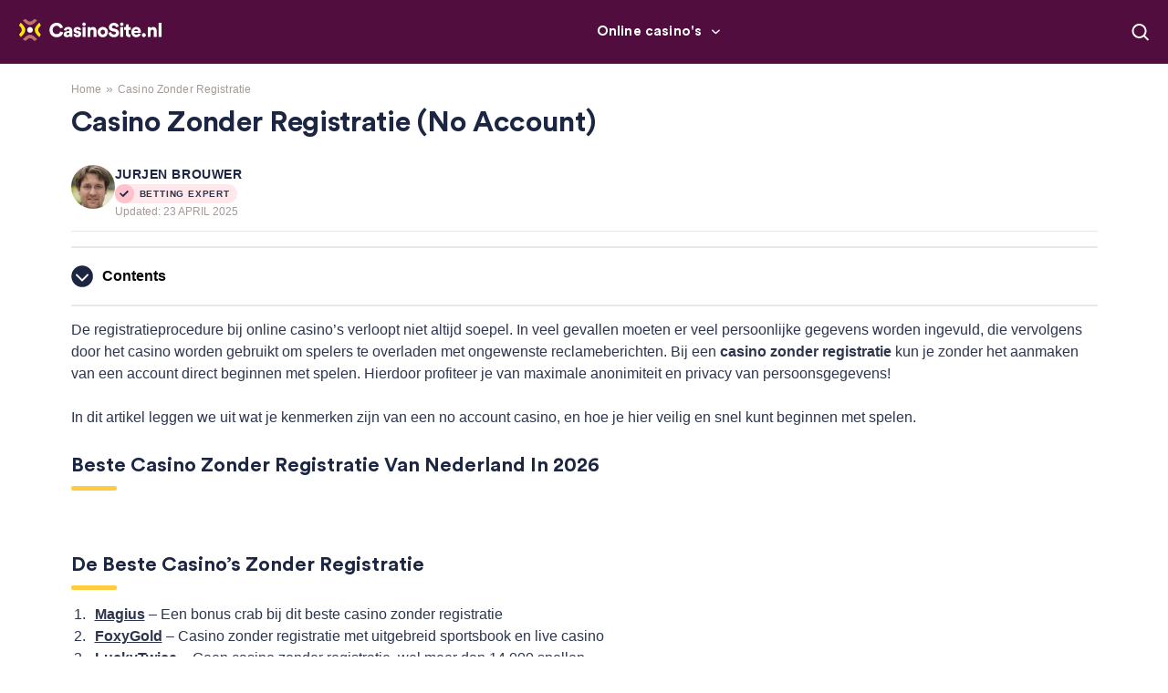

--- FILE ---
content_type: text/html; charset=UTF-8
request_url: https://www.casinosite.nl/casino-zonder-registratie/
body_size: 43800
content:
<!doctype html>
<html lang="en-US">
<head><meta http-equiv="Content-Type" content="text/html; charset=utf-8"/><script>if(navigator.userAgent.match(/MSIE|Internet Explorer/i)||navigator.userAgent.match(/Trident\/7\..*?rv:11/i)){var href=document.location.href;if(!href.match(/[?&]nowprocket/)){if(href.indexOf("?")==-1){if(href.indexOf("#")==-1){document.location.href=href+"?nowprocket=1"}else{document.location.href=href.replace("#","?nowprocket=1#")}}else{if(href.indexOf("#")==-1){document.location.href=href+"&nowprocket=1"}else{document.location.href=href.replace("#","&nowprocket=1#")}}}}</script><script>(()=>{class RocketLazyLoadScripts{constructor(){this.v="2.0.4",this.userEvents=["keydown","keyup","mousedown","mouseup","mousemove","mouseover","mouseout","touchmove","touchstart","touchend","touchcancel","wheel","click","dblclick","input"],this.attributeEvents=["onblur","onclick","oncontextmenu","ondblclick","onfocus","onmousedown","onmouseenter","onmouseleave","onmousemove","onmouseout","onmouseover","onmouseup","onmousewheel","onscroll","onsubmit"]}async t(){this.i(),this.o(),/iP(ad|hone)/.test(navigator.userAgent)&&this.h(),this.u(),this.l(this),this.m(),this.k(this),this.p(this),this._(),await Promise.all([this.R(),this.L()]),this.lastBreath=Date.now(),this.S(this),this.P(),this.D(),this.O(),this.M(),await this.C(this.delayedScripts.normal),await this.C(this.delayedScripts.defer),await this.C(this.delayedScripts.async),await this.T(),await this.F(),await this.j(),await this.A(),window.dispatchEvent(new Event("rocket-allScriptsLoaded")),this.everythingLoaded=!0,this.lastTouchEnd&&await new Promise(t=>setTimeout(t,500-Date.now()+this.lastTouchEnd)),this.I(),this.H(),this.U(),this.W()}i(){this.CSPIssue=sessionStorage.getItem("rocketCSPIssue"),document.addEventListener("securitypolicyviolation",t=>{this.CSPIssue||"script-src-elem"!==t.violatedDirective||"data"!==t.blockedURI||(this.CSPIssue=!0,sessionStorage.setItem("rocketCSPIssue",!0))},{isRocket:!0})}o(){window.addEventListener("pageshow",t=>{this.persisted=t.persisted,this.realWindowLoadedFired=!0},{isRocket:!0}),window.addEventListener("pagehide",()=>{this.onFirstUserAction=null},{isRocket:!0})}h(){let t;function e(e){t=e}window.addEventListener("touchstart",e,{isRocket:!0}),window.addEventListener("touchend",function i(o){o.changedTouches[0]&&t.changedTouches[0]&&Math.abs(o.changedTouches[0].pageX-t.changedTouches[0].pageX)<10&&Math.abs(o.changedTouches[0].pageY-t.changedTouches[0].pageY)<10&&o.timeStamp-t.timeStamp<200&&(window.removeEventListener("touchstart",e,{isRocket:!0}),window.removeEventListener("touchend",i,{isRocket:!0}),"INPUT"===o.target.tagName&&"text"===o.target.type||(o.target.dispatchEvent(new TouchEvent("touchend",{target:o.target,bubbles:!0})),o.target.dispatchEvent(new MouseEvent("mouseover",{target:o.target,bubbles:!0})),o.target.dispatchEvent(new PointerEvent("click",{target:o.target,bubbles:!0,cancelable:!0,detail:1,clientX:o.changedTouches[0].clientX,clientY:o.changedTouches[0].clientY})),event.preventDefault()))},{isRocket:!0})}q(t){this.userActionTriggered||("mousemove"!==t.type||this.firstMousemoveIgnored?"keyup"===t.type||"mouseover"===t.type||"mouseout"===t.type||(this.userActionTriggered=!0,this.onFirstUserAction&&this.onFirstUserAction()):this.firstMousemoveIgnored=!0),"click"===t.type&&t.preventDefault(),t.stopPropagation(),t.stopImmediatePropagation(),"touchstart"===this.lastEvent&&"touchend"===t.type&&(this.lastTouchEnd=Date.now()),"click"===t.type&&(this.lastTouchEnd=0),this.lastEvent=t.type,t.composedPath&&t.composedPath()[0].getRootNode()instanceof ShadowRoot&&(t.rocketTarget=t.composedPath()[0]),this.savedUserEvents.push(t)}u(){this.savedUserEvents=[],this.userEventHandler=this.q.bind(this),this.userEvents.forEach(t=>window.addEventListener(t,this.userEventHandler,{passive:!1,isRocket:!0})),document.addEventListener("visibilitychange",this.userEventHandler,{isRocket:!0})}U(){this.userEvents.forEach(t=>window.removeEventListener(t,this.userEventHandler,{passive:!1,isRocket:!0})),document.removeEventListener("visibilitychange",this.userEventHandler,{isRocket:!0}),this.savedUserEvents.forEach(t=>{(t.rocketTarget||t.target).dispatchEvent(new window[t.constructor.name](t.type,t))})}m(){const t="return false",e=Array.from(this.attributeEvents,t=>"data-rocket-"+t),i="["+this.attributeEvents.join("],[")+"]",o="[data-rocket-"+this.attributeEvents.join("],[data-rocket-")+"]",s=(e,i,o)=>{o&&o!==t&&(e.setAttribute("data-rocket-"+i,o),e["rocket"+i]=new Function("event",o),e.setAttribute(i,t))};new MutationObserver(t=>{for(const n of t)"attributes"===n.type&&(n.attributeName.startsWith("data-rocket-")||this.everythingLoaded?n.attributeName.startsWith("data-rocket-")&&this.everythingLoaded&&this.N(n.target,n.attributeName.substring(12)):s(n.target,n.attributeName,n.target.getAttribute(n.attributeName))),"childList"===n.type&&n.addedNodes.forEach(t=>{if(t.nodeType===Node.ELEMENT_NODE)if(this.everythingLoaded)for(const i of[t,...t.querySelectorAll(o)])for(const t of i.getAttributeNames())e.includes(t)&&this.N(i,t.substring(12));else for(const e of[t,...t.querySelectorAll(i)])for(const t of e.getAttributeNames())this.attributeEvents.includes(t)&&s(e,t,e.getAttribute(t))})}).observe(document,{subtree:!0,childList:!0,attributeFilter:[...this.attributeEvents,...e]})}I(){this.attributeEvents.forEach(t=>{document.querySelectorAll("[data-rocket-"+t+"]").forEach(e=>{this.N(e,t)})})}N(t,e){const i=t.getAttribute("data-rocket-"+e);i&&(t.setAttribute(e,i),t.removeAttribute("data-rocket-"+e))}k(t){Object.defineProperty(HTMLElement.prototype,"onclick",{get(){return this.rocketonclick||null},set(e){this.rocketonclick=e,this.setAttribute(t.everythingLoaded?"onclick":"data-rocket-onclick","this.rocketonclick(event)")}})}S(t){function e(e,i){let o=e[i];e[i]=null,Object.defineProperty(e,i,{get:()=>o,set(s){t.everythingLoaded?o=s:e["rocket"+i]=o=s}})}e(document,"onreadystatechange"),e(window,"onload"),e(window,"onpageshow");try{Object.defineProperty(document,"readyState",{get:()=>t.rocketReadyState,set(e){t.rocketReadyState=e},configurable:!0}),document.readyState="loading"}catch(t){console.log("WPRocket DJE readyState conflict, bypassing")}}l(t){this.originalAddEventListener=EventTarget.prototype.addEventListener,this.originalRemoveEventListener=EventTarget.prototype.removeEventListener,this.savedEventListeners=[],EventTarget.prototype.addEventListener=function(e,i,o){o&&o.isRocket||!t.B(e,this)&&!t.userEvents.includes(e)||t.B(e,this)&&!t.userActionTriggered||e.startsWith("rocket-")||t.everythingLoaded?t.originalAddEventListener.call(this,e,i,o):(t.savedEventListeners.push({target:this,remove:!1,type:e,func:i,options:o}),"mouseenter"!==e&&"mouseleave"!==e||t.originalAddEventListener.call(this,e,t.savedUserEvents.push,o))},EventTarget.prototype.removeEventListener=function(e,i,o){o&&o.isRocket||!t.B(e,this)&&!t.userEvents.includes(e)||t.B(e,this)&&!t.userActionTriggered||e.startsWith("rocket-")||t.everythingLoaded?t.originalRemoveEventListener.call(this,e,i,o):t.savedEventListeners.push({target:this,remove:!0,type:e,func:i,options:o})}}J(t,e){this.savedEventListeners=this.savedEventListeners.filter(i=>{let o=i.type,s=i.target||window;return e!==o||t!==s||(this.B(o,s)&&(i.type="rocket-"+o),this.$(i),!1)})}H(){EventTarget.prototype.addEventListener=this.originalAddEventListener,EventTarget.prototype.removeEventListener=this.originalRemoveEventListener,this.savedEventListeners.forEach(t=>this.$(t))}$(t){t.remove?this.originalRemoveEventListener.call(t.target,t.type,t.func,t.options):this.originalAddEventListener.call(t.target,t.type,t.func,t.options)}p(t){let e;function i(e){return t.everythingLoaded?e:e.split(" ").map(t=>"load"===t||t.startsWith("load.")?"rocket-jquery-load":t).join(" ")}function o(o){function s(e){const s=o.fn[e];o.fn[e]=o.fn.init.prototype[e]=function(){return this[0]===window&&t.userActionTriggered&&("string"==typeof arguments[0]||arguments[0]instanceof String?arguments[0]=i(arguments[0]):"object"==typeof arguments[0]&&Object.keys(arguments[0]).forEach(t=>{const e=arguments[0][t];delete arguments[0][t],arguments[0][i(t)]=e})),s.apply(this,arguments),this}}if(o&&o.fn&&!t.allJQueries.includes(o)){const e={DOMContentLoaded:[],"rocket-DOMContentLoaded":[]};for(const t in e)document.addEventListener(t,()=>{e[t].forEach(t=>t())},{isRocket:!0});o.fn.ready=o.fn.init.prototype.ready=function(i){function s(){parseInt(o.fn.jquery)>2?setTimeout(()=>i.bind(document)(o)):i.bind(document)(o)}return"function"==typeof i&&(t.realDomReadyFired?!t.userActionTriggered||t.fauxDomReadyFired?s():e["rocket-DOMContentLoaded"].push(s):e.DOMContentLoaded.push(s)),o([])},s("on"),s("one"),s("off"),t.allJQueries.push(o)}e=o}t.allJQueries=[],o(window.jQuery),Object.defineProperty(window,"jQuery",{get:()=>e,set(t){o(t)}})}P(){const t=new Map;document.write=document.writeln=function(e){const i=document.currentScript,o=document.createRange(),s=i.parentElement;let n=t.get(i);void 0===n&&(n=i.nextSibling,t.set(i,n));const c=document.createDocumentFragment();o.setStart(c,0),c.appendChild(o.createContextualFragment(e)),s.insertBefore(c,n)}}async R(){return new Promise(t=>{this.userActionTriggered?t():this.onFirstUserAction=t})}async L(){return new Promise(t=>{document.addEventListener("DOMContentLoaded",()=>{this.realDomReadyFired=!0,t()},{isRocket:!0})})}async j(){return this.realWindowLoadedFired?Promise.resolve():new Promise(t=>{window.addEventListener("load",t,{isRocket:!0})})}M(){this.pendingScripts=[];this.scriptsMutationObserver=new MutationObserver(t=>{for(const e of t)e.addedNodes.forEach(t=>{"SCRIPT"!==t.tagName||t.noModule||t.isWPRocket||this.pendingScripts.push({script:t,promise:new Promise(e=>{const i=()=>{const i=this.pendingScripts.findIndex(e=>e.script===t);i>=0&&this.pendingScripts.splice(i,1),e()};t.addEventListener("load",i,{isRocket:!0}),t.addEventListener("error",i,{isRocket:!0}),setTimeout(i,1e3)})})})}),this.scriptsMutationObserver.observe(document,{childList:!0,subtree:!0})}async F(){await this.X(),this.pendingScripts.length?(await this.pendingScripts[0].promise,await this.F()):this.scriptsMutationObserver.disconnect()}D(){this.delayedScripts={normal:[],async:[],defer:[]},document.querySelectorAll("script[type$=rocketlazyloadscript]").forEach(t=>{t.hasAttribute("data-rocket-src")?t.hasAttribute("async")&&!1!==t.async?this.delayedScripts.async.push(t):t.hasAttribute("defer")&&!1!==t.defer||"module"===t.getAttribute("data-rocket-type")?this.delayedScripts.defer.push(t):this.delayedScripts.normal.push(t):this.delayedScripts.normal.push(t)})}async _(){await this.L();let t=[];document.querySelectorAll("script[type$=rocketlazyloadscript][data-rocket-src]").forEach(e=>{let i=e.getAttribute("data-rocket-src");if(i&&!i.startsWith("data:")){i.startsWith("//")&&(i=location.protocol+i);try{const o=new URL(i).origin;o!==location.origin&&t.push({src:o,crossOrigin:e.crossOrigin||"module"===e.getAttribute("data-rocket-type")})}catch(t){}}}),t=[...new Map(t.map(t=>[JSON.stringify(t),t])).values()],this.Y(t,"preconnect")}async G(t){if(await this.K(),!0!==t.noModule||!("noModule"in HTMLScriptElement.prototype))return new Promise(e=>{let i;function o(){(i||t).setAttribute("data-rocket-status","executed"),e()}try{if(navigator.userAgent.includes("Firefox/")||""===navigator.vendor||this.CSPIssue)i=document.createElement("script"),[...t.attributes].forEach(t=>{let e=t.nodeName;"type"!==e&&("data-rocket-type"===e&&(e="type"),"data-rocket-src"===e&&(e="src"),i.setAttribute(e,t.nodeValue))}),t.text&&(i.text=t.text),t.nonce&&(i.nonce=t.nonce),i.hasAttribute("src")?(i.addEventListener("load",o,{isRocket:!0}),i.addEventListener("error",()=>{i.setAttribute("data-rocket-status","failed-network"),e()},{isRocket:!0}),setTimeout(()=>{i.isConnected||e()},1)):(i.text=t.text,o()),i.isWPRocket=!0,t.parentNode.replaceChild(i,t);else{const i=t.getAttribute("data-rocket-type"),s=t.getAttribute("data-rocket-src");i?(t.type=i,t.removeAttribute("data-rocket-type")):t.removeAttribute("type"),t.addEventListener("load",o,{isRocket:!0}),t.addEventListener("error",i=>{this.CSPIssue&&i.target.src.startsWith("data:")?(console.log("WPRocket: CSP fallback activated"),t.removeAttribute("src"),this.G(t).then(e)):(t.setAttribute("data-rocket-status","failed-network"),e())},{isRocket:!0}),s?(t.fetchPriority="high",t.removeAttribute("data-rocket-src"),t.src=s):t.src="data:text/javascript;base64,"+window.btoa(unescape(encodeURIComponent(t.text)))}}catch(i){t.setAttribute("data-rocket-status","failed-transform"),e()}});t.setAttribute("data-rocket-status","skipped")}async C(t){const e=t.shift();return e?(e.isConnected&&await this.G(e),this.C(t)):Promise.resolve()}O(){this.Y([...this.delayedScripts.normal,...this.delayedScripts.defer,...this.delayedScripts.async],"preload")}Y(t,e){this.trash=this.trash||[];let i=!0;var o=document.createDocumentFragment();t.forEach(t=>{const s=t.getAttribute&&t.getAttribute("data-rocket-src")||t.src;if(s&&!s.startsWith("data:")){const n=document.createElement("link");n.href=s,n.rel=e,"preconnect"!==e&&(n.as="script",n.fetchPriority=i?"high":"low"),t.getAttribute&&"module"===t.getAttribute("data-rocket-type")&&(n.crossOrigin=!0),t.crossOrigin&&(n.crossOrigin=t.crossOrigin),t.integrity&&(n.integrity=t.integrity),t.nonce&&(n.nonce=t.nonce),o.appendChild(n),this.trash.push(n),i=!1}}),document.head.appendChild(o)}W(){this.trash.forEach(t=>t.remove())}async T(){try{document.readyState="interactive"}catch(t){}this.fauxDomReadyFired=!0;try{await this.K(),this.J(document,"readystatechange"),document.dispatchEvent(new Event("rocket-readystatechange")),await this.K(),document.rocketonreadystatechange&&document.rocketonreadystatechange(),await this.K(),this.J(document,"DOMContentLoaded"),document.dispatchEvent(new Event("rocket-DOMContentLoaded")),await this.K(),this.J(window,"DOMContentLoaded"),window.dispatchEvent(new Event("rocket-DOMContentLoaded"))}catch(t){console.error(t)}}async A(){try{document.readyState="complete"}catch(t){}try{await this.K(),this.J(document,"readystatechange"),document.dispatchEvent(new Event("rocket-readystatechange")),await this.K(),document.rocketonreadystatechange&&document.rocketonreadystatechange(),await this.K(),this.J(window,"load"),window.dispatchEvent(new Event("rocket-load")),await this.K(),window.rocketonload&&window.rocketonload(),await this.K(),this.allJQueries.forEach(t=>t(window).trigger("rocket-jquery-load")),await this.K(),this.J(window,"pageshow");const t=new Event("rocket-pageshow");t.persisted=this.persisted,window.dispatchEvent(t),await this.K(),window.rocketonpageshow&&window.rocketonpageshow({persisted:this.persisted})}catch(t){console.error(t)}}async K(){Date.now()-this.lastBreath>45&&(await this.X(),this.lastBreath=Date.now())}async X(){return document.hidden?new Promise(t=>setTimeout(t)):new Promise(t=>requestAnimationFrame(t))}B(t,e){return e===document&&"readystatechange"===t||(e===document&&"DOMContentLoaded"===t||(e===window&&"DOMContentLoaded"===t||(e===window&&"load"===t||e===window&&"pageshow"===t)))}static run(){(new RocketLazyLoadScripts).t()}}RocketLazyLoadScripts.run()})();</script>
  
  <meta http-equiv="x-ua-compatible" content="ie=edge">
  <meta name="viewport" content="width=device-width, initial-scale=1, shrink-to-fit=no">
  <meta name='robots' content='index, follow, max-image-preview:large, max-snippet:-1, max-video-preview:-1' />

	<!-- This site is optimized with the Yoast SEO plugin v26.6 - https://yoast.com/wordpress/plugins/seo/ -->
	<title>Casino Zonder Registratie 2026 - Gokken zonder account</title><link rel="preload" data-rocket-preload as="image" imagesrcset="https://www.casinosite.nl/wp-content/uploads/2025/04/Magius.jpg.webp 750w, https://www.casinosite.nl/wp-content/uploads/2025/04/Magius-300x184.jpg.webp 300w" imagesizes="(max-width: 750px) 100vw, 750px" fetchpriority="high">
	<meta name="description" content="Spelen een bij een casino zonder registratie? Bekijk het beste no account casino waar je veilig kunt gokken zonder registratie &amp; account!" />
	<link rel="canonical" href="https://www.casinosite.nl/casino-zonder-registratie/" />
	<meta property="og:locale" content="en_US" />
	<meta property="og:type" content="article" />
	<meta property="og:title" content="Casino Zonder Registratie 2026 - Gokken zonder account" />
	<meta property="og:description" content="Spelen een bij een casino zonder registratie? Bekijk het beste no account casino waar je veilig kunt gokken zonder registratie &amp; account!" />
	<meta property="og:url" content="https://www.casinosite.nl/casino-zonder-registratie/" />
	<meta property="og:site_name" content="CasinoSite.NL" />
	<meta property="article:modified_time" content="2025-04-23T07:34:42+00:00" />
	<meta property="og:image" content="https://www.casinosite.nl/wp-content/uploads/2023/10/casino-zonder-registratie.jpg" />
	<meta property="og:image:width" content="1600" />
	<meta property="og:image:height" content="1066" />
	<meta property="og:image:type" content="image/jpeg" />
	<meta name="twitter:card" content="summary_large_image" />
	<meta name="twitter:description" content="Spelen een bij een casino zonder registratie? Bekijk het beste no account casino waar je veilig kunt gokken zonder registratie &amp; account!" />
	<meta name="twitter:label1" content="Est. reading time" />
	<meta name="twitter:data1" content="29 minutes" />
	<script type="application/ld+json" class="yoast-schema-graph">{"@context":"https://schema.org","@graph":[{"@type":"WebPage","@id":"https://www.casinosite.nl/casino-zonder-registratie/","url":"https://www.casinosite.nl/casino-zonder-registratie/","name":"Casino Zonder Registratie 2026 - Gokken zonder account","isPartOf":{"@id":"https://www.casinosite.nl/#website"},"primaryImageOfPage":{"@id":"https://www.casinosite.nl/casino-zonder-registratie/#primaryimage"},"image":{"@id":"https://www.casinosite.nl/casino-zonder-registratie/#primaryimage"},"thumbnailUrl":"https://www.casinosite.nl/wp-content/uploads/2023/10/casino-zonder-registratie.jpg","datePublished":"2023-11-09T15:25:46+00:00","dateModified":"2025-04-23T07:34:42+00:00","description":"Spelen een bij een casino zonder registratie? Bekijk het beste no account casino waar je veilig kunt gokken zonder registratie & account!","breadcrumb":{"@id":"https://www.casinosite.nl/casino-zonder-registratie/#breadcrumb"},"inLanguage":"en-US","potentialAction":[{"@type":"ReadAction","target":["https://www.casinosite.nl/casino-zonder-registratie/"]}]},{"@type":"ImageObject","inLanguage":"en-US","@id":"https://www.casinosite.nl/casino-zonder-registratie/#primaryimage","url":"https://www.casinosite.nl/wp-content/uploads/2023/10/casino-zonder-registratie.jpg","contentUrl":"https://www.casinosite.nl/wp-content/uploads/2023/10/casino-zonder-registratie.jpg","width":1600,"height":1066,"caption":"casino zonder registratie"},{"@type":"BreadcrumbList","@id":"https://www.casinosite.nl/casino-zonder-registratie/#breadcrumb","itemListElement":[{"@type":"ListItem","position":1,"name":"Home","item":"https://www.casinosite.nl/"},{"@type":"ListItem","position":2,"name":"Casino Zonder Registratie (no account)"}]},{"@type":"WebSite","@id":"https://www.casinosite.nl/#website","url":"https://www.casinosite.nl/","name":"CasinoSite.NL","description":"De beste reviews van online casinos, spellen en bonussen","publisher":{"@id":"https://www.casinosite.nl/#organization"},"potentialAction":[{"@type":"SearchAction","target":{"@type":"EntryPoint","urlTemplate":"https://www.casinosite.nl/?s={search_term_string}"},"query-input":{"@type":"PropertyValueSpecification","valueRequired":true,"valueName":"search_term_string"}}],"inLanguage":"en-US"},{"@type":"Organization","@id":"https://www.casinosite.nl/#organization","name":"CasinoSite.NL","url":"https://www.casinosite.nl/","logo":{"@type":"ImageObject","inLanguage":"en-US","@id":"https://www.casinosite.nl/#/schema/logo/image/","url":"https://www.casinosite.nl/wp-content/uploads/2023/05/OnDark.svg","contentUrl":"https://www.casinosite.nl/wp-content/uploads/2023/05/OnDark.svg","width":204,"height":40,"caption":"CasinoSite.NL"},"image":{"@id":"https://www.casinosite.nl/#/schema/logo/image/"}}]}</script>
	<!-- / Yoast SEO plugin. -->


<link rel='dns-prefetch' href='//www.casinosite.nl' />
<link rel='dns-prefetch' href='//unpkg.com' />

<style id='wp-img-auto-sizes-contain-inline-css'>
img:is([sizes=auto i],[sizes^="auto," i]){contain-intrinsic-size:3000px 1500px}
/*# sourceURL=wp-img-auto-sizes-contain-inline-css */
</style>
<link rel='stylesheet' id='cookie-notice-front-css' href='https://www.casinosite.nl/wp-content/plugins/cookie-notice/css/front.min.css' media='all' />
<link data-minify="1" rel='stylesheet' id='style-css' href='https://www.casinosite.nl/wp-content/cache/min/1/wp-content/themes/sage/public/css/locales/default.css?ver=1768821494' media='all' />
<link data-minify="1" rel='stylesheet' id='critical/0-css' href='https://www.casinosite.nl/wp-content/cache/min/1/wp-content/themes/sage/public/css/critical.css?ver=1768821494' media='all' />
<link data-minify="1" rel='stylesheet' id='brand-management-public-css' href='https://www.casinosite.nl/wp-content/cache/min/1/wp-content/plugins/brand-management-extended/public/css/brand-management-public.css?ver=1768821494' media='screen' />
<link data-minify="1" rel='stylesheet' id='brand-management-campaign-compact-table-css' href='https://www.casinosite.nl/wp-content/cache/min/1/wp-content/plugins/brand-management-plugin/public/css/brand-management-campaign-compact-table.css?ver=1768821494' media='screen' />
<link data-minify="1" rel='stylesheet' id='crypto-bm-public-css' href='https://www.casinosite.nl/wp-content/cache/min/1/wp-content/plugins/cryptopresales-brand-management-plugin/public/css/crypto-bm-public.css?ver=1768821494' media='all' />
<style id='rocket-lazyload-inline-css'>
.rll-youtube-player{position:relative;padding-bottom:56.23%;height:0;overflow:hidden;max-width:100%;}.rll-youtube-player:focus-within{outline: 2px solid currentColor;outline-offset: 5px;}.rll-youtube-player iframe{position:absolute;top:0;left:0;width:100%;height:100%;z-index:100;background:0 0}.rll-youtube-player img{bottom:0;display:block;left:0;margin:auto;max-width:100%;width:100%;position:absolute;right:0;top:0;border:none;height:auto;-webkit-transition:.4s all;-moz-transition:.4s all;transition:.4s all}.rll-youtube-player img:hover{-webkit-filter:brightness(75%)}.rll-youtube-player .play{height:100%;width:100%;left:0;top:0;position:absolute;background:url(https://www.casinosite.nl/wp-content/plugins/wp-rocket/assets/img/youtube.png) no-repeat center;background-color: transparent !important;cursor:pointer;border:none;}.wp-embed-responsive .wp-has-aspect-ratio .rll-youtube-player{position:absolute;padding-bottom:0;width:100%;height:100%;top:0;bottom:0;left:0;right:0}
/*# sourceURL=rocket-lazyload-inline-css */
</style>
<script type="rocketlazyloadscript" data-rocket-src="https://www.casinosite.nl/wp-includes/js/jquery/jquery.min.js" id="jquery-core-js" data-rocket-defer defer></script>
<script id="3b6324b07abaad704bd82d90f7103f43-js-extra">
var likes_handler = {"id":"1","url":"https://www.casinosite.nl/wp-admin/admin-ajax.php","nonce":"022c18f824","fail_text":"You have already voted."};
//# sourceURL=3b6324b07abaad704bd82d90f7103f43-js-extra
</script>
<script type="rocketlazyloadscript" data-minify="1" data-rocket-src="https://www.casinosite.nl/wp-content/cache/min/1/wp-content/plugins/cl-faq-content/public/js/cl-faq-content-public.js?ver=1768821494" id="cl-faq-content-js" data-rocket-defer defer></script>
<script type="rocketlazyloadscript" data-minify="1" data-rocket-src="https://www.casinosite.nl/wp-content/cache/min/1/wp-content/plugins/cl-shortcodes/public/js/fi-shortcodes-public.js?ver=1768821494" id="fi-shortcodes-public-js" data-rocket-defer defer></script>
<script type="rocketlazyloadscript" id="cookie-notice-front-js-before">
var cnArgs = {"ajaxUrl":"https:\/\/www.casinosite.nl\/wp-admin\/admin-ajax.php","nonce":"eb5815096e","hideEffect":"fade","position":"bottom","onScroll":false,"onScrollOffset":100,"onClick":false,"cookieName":"cookie_notice_accepted","cookieTime":2592000,"cookieTimeRejected":2592000,"globalCookie":false,"redirection":false,"cache":true,"revokeCookies":false,"revokeCookiesOpt":"automatic"};

//# sourceURL=cookie-notice-front-js-before
</script>
<script type="rocketlazyloadscript" data-rocket-src="https://www.casinosite.nl/wp-content/plugins/cookie-notice/js/front.min.js" id="cookie-notice-front-js" data-rocket-defer defer></script>
<script type="rocketlazyloadscript" data-rocket-src="https://unpkg.com/default-passive-events" id="default-passive-events-js" data-rocket-defer defer></script>
<script id="fi-shortcodes-ajax-handler-js-extra">
var fi_shortcodes_ajax_handler = {"url":"https://www.casinosite.nl/wp-admin/admin-ajax.php","nonce":"bc61fd455a"};
//# sourceURL=fi-shortcodes-ajax-handler-js-extra
</script>
<script id="crypto-bm-ajax-handler-js-extra">
var crypto_bm_ajax_handler = {"id":"1","url":"https://www.casinosite.nl/wp-admin/admin-ajax.php","nonce":"5e99452f46"};
//# sourceURL=crypto-bm-ajax-handler-js-extra
</script>
<link rel="https://api.w.org/" href="https://www.casinosite.nl/wp-json/" /><link rel="alternate" title="JSON" type="application/json" href="https://www.casinosite.nl/wp-json/wp/v2/pages/35330" /><!-- Adform Tracking Code BEGIN -->
<script type="rocketlazyloadscript" data-rocket-type="text/javascript">
    window._adftrack = Array.isArray(window._adftrack) ? window._adftrack : (window._adftrack ? [window._adftrack] : []);
    window._adftrack.push({
        HttpHost: 'a1.adform.net',
        pm: 2908256,
        divider: encodeURIComponent('|'),
        pagename: encodeURIComponent('WebsiteName|SectionName|SubSection|PageName')
    });
    (function () {
        var s = document.createElement('script');
        s.type = 'text/javascript';
        s.async = true;
        s.src = 'https://s2.adform.net/banners/scripts/st/trackpoint-async.js';
        var x = document.getElementsByTagName('script')[0];
        x.parentNode.insertBefore(s, x);
    })();
</script>
<noscript>
    <p style="margin:0;padding:0;border:0;">
        <img src="https://a1.adform.net/Serving/TrackPoint/?pm=2908256&ADFPageName=WebsiteName%7CSectionName%7CSubSection%7CPageName&ADFdivider=%7C" width="1" height="1" alt=""/>
    </p>
</noscript>
<!-- Adform Tracking Code END --><meta name='dmca-site-verification' content='Q3BOOG9NK21FcjlDM3hLZ09QRXdtTHNpVjBEZ01yZDdWdVd4UWxJazBJMD01' />

<!-- Google Tag Manager -->
<script type="rocketlazyloadscript">(function(w,d,s,l,i){w[l]=w[l]||[];w[l].push({'gtm.start':
new Date().getTime(),event:'gtm.js'});var f=d.getElementsByTagName(s)[0],
j=d.createElement(s),dl=l!='dataLayer'?'&l='+l:'';j.async=true;j.src=
'https://www.googletagmanager.com/gtm.js?id='+i+dl;f.parentNode.insertBefore(j,f);
})(window,document,'script','dataLayer','GTM-PJ4JLKC');</script>
<!-- End Google Tag Manager --><link rel="icon" href="https://www.casinosite.nl/wp-content/uploads/2024/09/favicon48x48.png" sizes="48x48" />
<link rel="icon" href="https://www.casinosite.nl/wp-content/uploads/2024/09/cropped-favicon-32x32.png" sizes="32x32" />
<link rel="icon" href="https://www.casinosite.nl/wp-content/uploads/2024/09/cropped-favicon-192x192.png" sizes="192x192" />
<link rel="apple-touch-icon" href="https://www.casinosite.nl/wp-content/uploads/2024/09/cropped-favicon-180x180.png" />
<meta name="msapplication-TileImage" content="https://www.casinosite.nl/wp-content/uploads/2024/09/cropped-favicon-270x270.png" />
		<style id="wp-custom-css">
			.has-background {
	background: none !important;
}

body:not(.page-id-33149) .casino_shortcode__filters_section {
	display: none !important;
}

@media only screen and (max-width: 767px) {
	.single-vegashero_games .comment-respond .comment-form {
    display: block;
    flex-wrap: wrap;
}
	
	#app .hero__tiles__wrapper {
		margin-top: 20px;
	}
}

@media only screen and (min-width: 768px) {
	.single-vegashero_games .comment-respond .comment-form p:nth-child(3) {
    float: initial;
    margin: 0;
    max-width: initial;
    width: 100%;
}
}

:root {
    --core-white: #FFFFFF;
    --main-accent: #FFCB3F;
    --main-action: #E70606;
    --main-action-hover: #AA0707;
    --bm-cta-button-background: var(--main-action);
    --bm-cta-button-hover-background: var(--main-action-hover);
    --dark-background: #500D3D;
    --light-background: #F0F3F7;
    --active-bm-tag-background: #691050;
    --bm-counter-background: #FFE8EC;
}

/* HEADER */

#app .header__wrapper {
    background: var(--dark-background);
    border-bottom-color: #691050;
}

#app .mega_menu__item_link:before {
    background: var(--main-action-hover);
}

#app .mega_menu__submenu__item a.new span {
    background: var(--main-action-hover);
}

#app .site_search__btn path {
    fill: #FFFFFF;
}

#app .site_search {
    background: var(--dark-background);
}

#app .site_search__title:after {
    background: var(--main-accent);
}

#app .header__side__btn {
    background-color: #E1E7EF;
}

#app .mega_menu__item.active > a {
    background: var(--main-action-hover);
}

#app .mega_menu__item_link.has_submenu:after {
    background-image: url("data:image/svg+xml;charset=utf-8,%3Csvg width='9' height='6' fill='none' xmlns='http://www.w3.org/2000/svg'%3E%3Cpath d='M.504.597a.714.714 0 0 1 .786.125l2.468 2.29a1 1 0 0 0 1.36 0L7.587.721a.714.714 0 1 1 .971 1.047l-3.44 3.19a1 1 0 0 1-1.36 0L.318 1.77A.714.714 0 0 1 .504.597Z' fill='%23FFFFFF'/%3E%3C/svg%3E");
}

@media screen and (min-width: 992px) {
    #app .mega_menu__item_link {
        color: #FFFFFF;
    }
}

@media screen and (max-width: 991px) {
    .mega_menu__list {
        background: var(--dark-background) url("data:image/svg+xml,%3Csvg width='202' height='384' viewBox='0 0 202 384' fill='none' xmlns='http://www.w3.org/2000/svg'%3E%3Cg opacity='0.8'%3E%3Cpath d='M62.2227 150.126L137.508 74.8247' stroke='url(%23paint0_linear_17640_4319)' stroke-width='3.34441'/%3E%3Cpath d='M135.032 341.308L348.611 127.686' stroke='url(%23paint1_linear_17640_4319)' stroke-width='1.1148'/%3E%3Cpath d='M166.187 83.0441L227.559 21.6587' stroke='url(%23paint2_linear_17640_4319)' stroke-width='1.1148'/%3E%3Cpath d='M57.9795 357.707L232.151 183.5M276.199 77.1227L336.939 16.3696' stroke='url(%23paint3_linear_17640_4319)' stroke-width='3.34441'/%3E%3Cpath d='M1.30322 382.519L241.64 142.133' stroke='url(%23paint4_linear_17640_4319)' stroke-width='1.1148'/%3E%3C/g%3E%3Cdefs%3E%3ClinearGradient id='paint0_linear_17640_4319' x1='142.878' y1='53.4689' x2='92.9488' y2='161.686' gradientUnits='userSpaceOnUse'%3E%3Cstop stop-color='white'/%3E%3Cstop offset='1' stop-color='white' stop-opacity='0'/%3E%3C/linearGradient%3E%3ClinearGradient id='paint1_linear_17640_4319' x1='224.318' y1='91.6333' x2='224.318' y2='341.309' gradientUnits='userSpaceOnUse'%3E%3Cstop stop-opacity='0.71'/%3E%3Cstop offset='1' stop-opacity='0'/%3E%3C/linearGradient%3E%3ClinearGradient id='paint2_linear_17640_4319' x1='165.271' y1='4.54382' x2='165.271' y2='77.335' gradientUnits='userSpaceOnUse'%3E%3Cstop stop-color='%23FFCB3F'/%3E%3Cstop offset='1' stop-color='%23FFCB3F' stop-opacity='0'/%3E%3C/linearGradient%3E%3ClinearGradient id='paint3_linear_17640_4319' x1='356.839' y1='-80.4352' x2='102.159' y2='370.783' gradientUnits='userSpaceOnUse'%3E%3Cstop stop-color='white'/%3E%3Cstop offset='1' stop-color='white' stop-opacity='0'/%3E%3C/linearGradient%3E%3ClinearGradient id='paint4_linear_17640_4319' x1='101.775' y1='101.564' x2='101.775' y2='382.519' gradientUnits='userSpaceOnUse'%3E%3Cstop stop-opacity='0.71'/%3E%3Cstop offset='1' stop-opacity='0'/%3E%3C/linearGradient%3E%3C/defs%3E%3C/svg%3E ") no-repeat right bottom 8%;
    }

    .mega_menu__item {
        border-color: #FFFFFF;
    }

    #app .mega_menu__mobile_toggle {
        background-image: url("data:image/svg+xml;charset=utf-8,%3Csvg width='20' height='14' fill='none' xmlns='http://www.w3.org/2000/svg'%3E%3Cpath d='M18.497 5.778H1.503C.949 5.778.5 6.227.5 6.78v.105C.5 7.44.949 7.89 1.503 7.89h16.994c.554 0 1.003-.449 1.003-1.003v-.105c0-.554-.449-1.003-1.003-1.003ZM18.497 11.056H1.503c-.554 0-1.003.449-1.003 1.002v.106c0 .554.449 1.003 1.003 1.003h16.994c.554 0 1.003-.45 1.003-1.003v-.106c0-.553-.449-1.002-1.003-1.002ZM18.497.5H1.503C.949.5.5.949.5 1.503v.105c0 .554.449 1.003 1.003 1.003h16.994c.554 0 1.003-.449 1.003-1.003v-.105C19.5.949 19.051.5 18.497.5Z' fill='%23FFFFFF'/%3E%3C/svg%3E");
    }

    #app .mega_menu__mobile_toggle.active {
        background-image: url("data:image/svg+xml;charset=utf-8,%3Csvg width='16' height='15' fill='none' xmlns='http://www.w3.org/2000/svg'%3E%3Cpath d='m9.51 7.5 4.608-4.596a1.076 1.076 0 0 0-1.521-1.522L8 5.99 3.404 1.382a1.076 1.076 0 0 0-1.522 1.522L6.49 7.5l-4.607 4.596a1.071 1.071 0 0 0 0 1.522 1.07 1.07 0 0 0 1.522 0L8 9.01l4.597 4.607a1.07 1.07 0 0 0 1.521 0 1.072 1.072 0 0 0 0-1.522L9.511 7.5Z' fill='%23FFFFFF'/%3E%3C/svg%3E");
    }
}

@media only screen and (max-width: 680px) {
    #app .home-banner.has_hero {
        background-image: none;
    }

    #app .hero__image_mobile {
        top: 0;
        width: 115px;
    }
}

/* HERO SECTION */

#app .home-banner {
    background: var(--dark-background);
}

#app .hero__image img {
    background: radial-gradient(rgba(255, 255, 255, 0.1) 0, transparent 70%);
}

@media only screen and (min-width: 681px) {
    #app .home-banner.has_hero {
        background-image: url("data:image/svg+xml,%3Csvg width='547' height='436' viewBox='0 0 547 436' fill='none' xmlns='http://www.w3.org/2000/svg'%3E%3Cpath d='M218.249 897.411L938.252 124.646' stroke='url(%23paint0_linear_18125_7561)' stroke-width='595'/%3E%3Cdefs%3E%3ClinearGradient id='paint0_linear_18125_7561' x1='938' y1='-236.368' x2='258.793' y2='496.958' gradientUnits='userSpaceOnUse'%3E%3Cstop stop-color='%23741158'/%3E%3Cstop offset='1' stop-color='%23741158' stop-opacity='0'/%3E%3C/linearGradient%3E%3C/defs%3E%3C/svg%3E%0A");
        background-position: right bottom;
        background-repeat: no-repeat;
    }
}

#app .hero .mob_h1_wrapper:after {
    background: var(--main-accent);
}

#app .hero__tile {
    background: #691050;
}

#app .hero__tile__desc,
#app .hero__tile__value {
    color: #FFFFFF;
}

/* HEADING UNDERLINE */

#app h2:after,
#app .sidebar .widget p.widget-title:after,
#app .player-reviews__title::before {
    background: var(--main-accent);
}

/* BUTTONS AND LINKS */

#app .su-button-style-3d {
    background: var(--main-action) !important;
}

#app .su-button-style-3d:hover {
    background: var(--main-action-hover) !important;
}

#app .su-table a:hover,
#app .pages-outer p a:hover,
#app .pages-outer ul a:hover,
#app .pages-outer ol a:hover,
#app .mega_menu__submenu__item a:hover {
    color: var(--main-action-hover) !important;
}

/* CAMPAIGN TABLES */

#app .custom-select-background {
    background-color: var(--active-bm-tag-background);
}

#app .campaign-list-item_logo.bm-with-counter:before {
    background: var(--bm-counter-background);
}

#app .campaign-shortcode-table .campaign-list-item_coupon .country_code_left .coupon_code,
#app .campaign-fullwidth-shortcode_item .country_code_left input,
#app .campaign-fullwidth-shortcode_item .country_code_left .copiedtext, #app .campaign-shortcode-table .campaign-list-item_coupon .country_code_left .coupon_code:hover,
#app .campaign-fullwidth-shortcode_item .country_code_left input:hover,
#app .campaign-fullwidth-shortcode_item .country_code_left .copiedtext:hover {
    border: 1px dashed var(--main-action) !important;
    color: #1C2642;
}

#app .campaign-list-item .campaign-list-item_bonus-code-tooltip {
    background: #FFC2CD;
}

#app .campaign-list-item .campaign-list-item_bonus-code-tooltip::after {
    border-color: transparent transparent transparent #C7EED4;
}

#app .campaign-shortcode-table .campaign-list-item_cta-btn,
#app .slider-item_cta-button {
    background: var(--main-action);
}

#app .campaign-shortcode-table .campaign-list-item_cta-btn:hover,
#app .slider-item_cta-button:hover {
    background: var(--main-action-hover);
    text-decoration: none;
}

#app .campaign-list-item_key-features ul li {
    background-image: url("data:image/svg+xml,%3Csvg width='11' height='9' viewBox='0 0 11 9' fill='none' xmlns='http://www.w3.org/2000/svg'%3E%3Cpath d='M0.870483 4.42015L4.01009 7.55975L10.1294 1.44043' stroke='%231C2642' stroke-width='2'/%3E%3C/svg%3E ");
}

#app .campaign-shortcode-table_filter-list-item.active_brand_filter,
#app .campaign-full-width_filter-list-item.active_brand_filter {
    background-color: var(--active-bm-tag-background);
}

#app .campaign-shortcode_tags_select {
    background-color: var(--active-bm-tag-background);
}

#app .campaign-sidebar-shortcode .campaign-sidebar-shortcode_list.ordinals_on .campaign-sidebar-shortcode_logo-and-title-section.bm-with-counter:before {
    background-color: var(--bm-counter-background);
}

#app .campaign-sidebar-shortcode .campaign-list-item_cta-btn {
    background: var(--main-action);
    border-color: var(--main-action);
    color: #FFFFFF;
}

#app .campaign-sidebar-shortcode .campaign-list-item_cta-btn:hover {
    background: var(--main-action-hover);
    border-color: var(--main-action-hover);
}

#app .campaign-shortcode-table .no_country_code_left .empty-coupon-code {
    background-color: #F2F2F2;
}

#app .campaign-list-item_coupon .country_code_right {
    background-color: #F0F0F0;
}

#app .campaign-list-item_bonus-code-tooltip {
	color: #1C2642;
}

/* BEST BOOKIES SECTION */

#app .best-bookies-section-wrapper .best-bookies-section_title::after {
    background: var(--main-accent);
}

#app .best-bookies-section-wrapper .best-bookies-section_offer-title {
    background-color: #691050;
}

#app .best-bookies-section-wrapper .best-bookies-section_next-btn,
#app .best-bookies-section-wrapper .best-bookies-section_prev-btn {
    background-color: #E1E7EF;
}

#app .best-bookies-section-wrapper {
    background-color: #FFFFFF;
}

#app .best-bookies-section-wrapper .best-bookies-section_offer-wrapper {
    box-shadow: none;
    border: 1px solid #E8E8E8;
}

/* AUTHORS GROUP BLOCK */

#app .authors_group_block__green_tick svg rect {
    fill: #FFC2CD;
}

#app .authors_group_block__green_tick svg path {
    fill: #1C2642;
}

/* FREE BETS SECTION */

#app .free_bets_section__wrapper {
    background-color: var(--dark-background);
    background-image: url("data:image/svg+xml,%3Csvg width='410' height='655' viewBox='0 0 410 655' fill='none' xmlns='http://www.w3.org/2000/svg'%3E%3Cg opacity='0.8'%3E%3Cpath d='M261.863 673.173L710.724 224.057' stroke='url(%23paint0_linear_18125_18927)' stroke-width='1.46078'/%3E%3Cpath d='M176.036 296.663L323.402 149.213' stroke='url(%23paint1_linear_18125_18927)' stroke-width='4.38235'/%3E%3Cpath d='M113.571 683.592L486.022 310.932' stroke='url(%23paint2_linear_18125_18927)' stroke-width='7'/%3E%3Cpath d='M1.14452 715.089L461.422 254.552' stroke='url(%23paint3_linear_18125_18927)' stroke-width='1.46078'/%3E%3Cpath d='M339.013 180.809L458.611 61.1429' stroke='url(%23paint4_linear_18125_18927)' stroke-width='1.46078'/%3E%3C/g%3E%3Cdefs%3E%3ClinearGradient id='paint0_linear_18125_18927' x1='523.421' y1='174.354' x2='449.608' y2='699.559' gradientUnits='userSpaceOnUse'%3E%3Cstop stop-color='%23FFCB3F'/%3E%3Cstop offset='1' stop-color='%23FFCB3F' stop-opacity='0'/%3E%3C/linearGradient%3E%3ClinearGradient id='paint1_linear_18125_18927' x1='261.307' y1='140.486' x2='238.131' y2='305.39' gradientUnits='userSpaceOnUse'%3E%3Cstop stop-color='%23B8B8C1'/%3E%3Cstop offset='1' stop-color='%23C0C3CA' stop-opacity='0'/%3E%3C/linearGradient%3E%3ClinearGradient id='paint2_linear_18125_18927' x1='329.083' y1='288.875' x2='270.509' y2='705.648' gradientUnits='userSpaceOnUse'%3E%3Cstop stop-color='%23B8B8C1'/%3E%3Cstop offset='1' stop-color='%23C0C3CA' stop-opacity='0'/%3E%3C/linearGradient%3E%3ClinearGradient id='paint3_linear_18125_18927' x1='269.354' y1='203.585' x2='193.665' y2='742.146' gradientUnits='userSpaceOnUse'%3E%3Cstop stop-color='%23FFCB3F'/%3E%3Cstop offset='1' stop-color='%23FFCB3F' stop-opacity='0'/%3E%3C/linearGradient%3E%3ClinearGradient id='paint4_linear_18125_18927' x1='408.704' y1='47.8995' x2='389.037' y2='187.839' gradientUnits='userSpaceOnUse'%3E%3Cstop stop-color='%23FFCB3F'/%3E%3Cstop offset='1' stop-color='%23FFCB3F' stop-opacity='0'/%3E%3C/linearGradient%3E%3C/defs%3E%3C/svg%3E "), url("data:image/svg+xml,%3Csvg width='1157' height='785' viewBox='0 0 1157 785' fill='none' xmlns='http://www.w3.org/2000/svg'%3E%3Cpath d='M-216.59 725.966L896.266 -443.813' stroke='url(%23paint0_linear_18125_18926)' stroke-width='718.454'/%3E%3Cdefs%3E%3ClinearGradient id='paint0_linear_18125_18926' x1='895.877' y1='-990.302' x2='-130.419' y2='141.097' gradientUnits='userSpaceOnUse'%3E%3Cstop stop-color='%23741158'/%3E%3Cstop offset='1' stop-color='%23741158' stop-opacity='0'/%3E%3C/linearGradient%3E%3C/defs%3E%3C/svg%3E ");
}

#app .free_bets_section__update_date {
    background: #F12D2C;
}

#app .free_bets_section__update_date svg path {
    fill: #FFFFFF;
}

#app .free_bets_section__update_date div {
    color: #FFFFFF;
}

#app .free_bets_section__all_offers_button:hover {
    background: var(--dark-background);
    border: 1px solid #FFFFFF;
}

#app .free_bets_section__show_all,
#app .free_bets_section__offers_wrapper .free_bets_section__all_offers_button {
    background: var(--dark-background);
    border: 1px solid #FFFFFF;
}

@media only screen and (max-width: 991px) {
    #app .free_bets_section__wrapper {
        background-color: var(--dark-background);
        background-image: none;
    }
}

/* NEWS AND GUIDES SECTION */

#app .news_guides_section__wrapper {
    background: var(--light-background);
}

#app .news_guides_section__header:after {
    background: var(--main-accent);
}

#app .news_guides_section__guides_card:before {
    background: #FFE8EC;
}

#app .news_guides_section__news_card:not(:first-child) .news_guides_section__news_card__author_name,
#app .news_guides_section__news_card:not(:first-child) .news_guides_section__news_card__date span {
    color: #A69996;
}

@media only screen and (max-width: 991px) {
    #app .news_guides_section__guides_card:before {
        background: #FFE8EC;
    }
}

/* WHY TRUST SECTION */

#app .why-trust-section .launched-one li {
    background-image: url("data:image/svg+xml,%3Csvg width='21' height='20' viewBox='0 0 21 20' fill='none' xmlns='http://www.w3.org/2000/svg'%3E%3Crect x='0.5' width='20' height='20' rx='10' fill='%23FFE8EC'/%3E%3Cpath d='M6.25635 9.92672L9.13432 12.8047L14.7437 7.19531' stroke='%231C2642' stroke-width='2'/%3E%3C/svg%3E ");
}

/* RANKING SECTION */

#app .ranking-section {
    background-color: var(--dark-background);
    background-image: url("data:image/svg+xml,%3Csvg width='595' height='584' viewBox='0 0 595 584' fill='none' xmlns='http://www.w3.org/2000/svg'%3E%3Cg opacity='0.8'%3E%3Cpath d='M93.529 673.173L542.39 224.057' stroke='url(%23paint0_linear_18125_3695)' stroke-width='1.46078'/%3E%3Cpath d='M7.70174 296.663L155.068 149.213' stroke='url(%23paint1_linear_18125_3695)' stroke-width='4.38235'/%3E%3Cpath d='M-54.763 683.592L317.688 310.932' stroke='url(%23paint2_linear_18125_3695)' stroke-width='7'/%3E%3Cpath d='M-167.189 715.089L293.088 254.552' stroke='url(%23paint3_linear_18125_3695)' stroke-width='1.46078'/%3E%3Cpath d='M426.726 216.388L534.301 108.752' stroke='url(%23paint4_linear_18125_3695)' stroke-width='7'/%3E%3Cpath d='M170.679 180.809L290.277 61.1429' stroke='url(%23paint5_linear_18125_3695)' stroke-width='1.46078'/%3E%3C/g%3E%3Cdefs%3E%3ClinearGradient id='paint0_linear_18125_3695' x1='355.087' y1='174.354' x2='281.274' y2='699.559' gradientUnits='userSpaceOnUse'%3E%3Cstop stop-color='%23FFCB3F'/%3E%3Cstop offset='1' stop-color='%23FFCB3F' stop-opacity='0'/%3E%3C/linearGradient%3E%3ClinearGradient id='paint1_linear_18125_3695' x1='92.9726' y1='140.486' x2='69.7969' y2='305.39' gradientUnits='userSpaceOnUse'%3E%3Cstop stop-color='%23B8B8C1'/%3E%3Cstop offset='1' stop-color='%23C0C3CA' stop-opacity='0'/%3E%3C/linearGradient%3E%3ClinearGradient id='paint2_linear_18125_3695' x1='160.749' y1='288.875' x2='102.175' y2='705.648' gradientUnits='userSpaceOnUse'%3E%3Cstop stop-color='%23B8B8C1'/%3E%3Cstop offset='1' stop-color='%23C0C3CA' stop-opacity='0'/%3E%3C/linearGradient%3E%3ClinearGradient id='paint3_linear_18125_3695' x1='101.02' y1='203.585' x2='25.3306' y2='742.146' gradientUnits='userSpaceOnUse'%3E%3Cstop stop-color='%23FFCB3F'/%3E%3Cstop offset='1' stop-color='%23FFCB3F' stop-opacity='0'/%3E%3C/linearGradient%3E%3ClinearGradient id='paint4_linear_18125_3695' x1='488.973' y1='102.382' x2='472.055' y2='222.759' gradientUnits='userSpaceOnUse'%3E%3Cstop stop-color='%23B8B8C1'/%3E%3Cstop offset='1' stop-color='%23C0C3CA' stop-opacity='0'/%3E%3C/linearGradient%3E%3ClinearGradient id='paint5_linear_18125_3695' x1='240.37' y1='47.8995' x2='220.703' y2='187.839' gradientUnits='userSpaceOnUse'%3E%3Cstop stop-color='%23FFCB3F'/%3E%3Cstop offset='1' stop-color='%23FFCB3F' stop-opacity='0'/%3E%3C/linearGradient%3E%3C/defs%3E%3C/svg%3E "), url("data:image/svg+xml,%3Csvg width='595' height='818' viewBox='0 0 595 818' fill='none' xmlns='http://www.w3.org/2000/svg'%3E%3Cpath d='M216 1039.95L1136.71 72.1452' stroke='url(%23paint0_linear_18125_3702)' stroke-width='594.404'/%3E%3Cdefs%3E%3ClinearGradient id='paint0_linear_18125_3702' x1='1136.39' y1='-379.985' x2='287.292' y2='556.064' gradientUnits='userSpaceOnUse'%3E%3Cstop stop-color='%23741158'/%3E%3Cstop offset='1' stop-color='%23741158' stop-opacity='0'/%3E%3C/linearGradient%3E%3C/defs%3E%3C/svg%3E ");
}

@media screen and (max-width: 991px) {
    #app .ranking-section {
        background-image: url("data:image/svg+xml,%3Csvg width='262' height='339' viewBox='0 0 262 339' fill='none' xmlns='http://www.w3.org/2000/svg'%3E%3Cg opacity='0.8'%3E%3Cpath d='M-21.0034 144.593L51.5445 72.0439' stroke='url(%23paint0_linear_18125_12920)' stroke-width='3.34441'/%3E%3Cpath d='M49.1592 328.787L254.973 122.973' stroke='url(%23paint1_linear_18125_12920)' stroke-width='1.1148'/%3E%3Cpath d='M79.1807 79.9628L138.322 20.8213' stroke='url(%23paint2_linear_18125_12920)' stroke-width='1.1148'/%3E%3Cpath d='M-25.0923 344.586L142.747 176.747M185.193 74.2578L243.726 15.7255' stroke='url(%23paint3_linear_18125_12920)' stroke-width='3.34441'/%3E%3Cpath d='M-79.708 368.49L151.891 136.892' stroke='url(%23paint4_linear_18125_12920)' stroke-width='1.1148'/%3E%3C/g%3E%3Cdefs%3E%3ClinearGradient id='paint0_linear_18125_12920' x1='15.2705' y1='72.0439' x2='15.2705' y2='144.593' gradientUnits='userSpaceOnUse'%3E%3Cstop stop-color='%23B8B8C1'/%3E%3Cstop offset='1' stop-color='%23C0C3CA' stop-opacity='0'/%3E%3C/linearGradient%3E%3ClinearGradient id='paint1_linear_18125_12920' x1='151.31' y1='113.578' x2='151.31' y2='328.787' gradientUnits='userSpaceOnUse'%3E%3Cstop stop-color='%23FFCB3F'/%3E%3Cstop offset='1' stop-color='%23FFCB3F' stop-opacity='0'/%3E%3C/linearGradient%3E%3ClinearGradient id='paint2_linear_18125_12920' x1='108.534' y1='18.1217' x2='108.534' y2='79.9628' gradientUnits='userSpaceOnUse'%3E%3Cstop stop-color='%23FFCB3F'/%3E%3Cstop offset='1' stop-color='%23FFCB3F' stop-opacity='0'/%3E%3C/linearGradient%3E%3ClinearGradient id='paint3_linear_18125_12920' x1='109.317' y1='15.7255' x2='109.317' y2='344.586' gradientUnits='userSpaceOnUse'%3E%3Cstop stop-color='%23B8B8C1'/%3E%3Cstop offset='1' stop-color='%23C0C3CA' stop-opacity='0'/%3E%3C/linearGradient%3E%3ClinearGradient id='paint4_linear_18125_12920' x1='35.2404' y1='126.32' x2='35.2404' y2='368.49' gradientUnits='userSpaceOnUse'%3E%3Cstop stop-color='%23FFCB3F'/%3E%3Cstop offset='1' stop-color='%23FFCB3F' stop-opacity='0'/%3E%3C/linearGradient%3E%3C/defs%3E%3C/svg%3E ");
    }
}

#app .ranking-section .ranking-section__title::after {
    background: var(--main-accent);
}

#app .ranking-section .ranking-section__button {
    background-color: var(--dark-background);
}

#app .ranking-section .ranking-section__item-image-wrapper {
    background-color: #FFE8EC;
}

#app .ranking-section .ranking-section__button:hover {
    background-color: var(--dark-background);
    border-color: #FFFFFF;
}

/* FOOTER */

#app .footer-info .background-container {
    background: var(--dark-background);
    background-image: url("data:image/svg+xml,%3Csvg width='369' height='424' viewBox='0 0 369 424' fill='none' xmlns='http://www.w3.org/2000/svg'%3E%3Cpath d='M-474 588.022L208.432 -129.317' stroke='url(%23paint0_linear_18125_6025)' stroke-width='440.575'/%3E%3Cdefs%3E%3ClinearGradient id='paint0_linear_18125_6025' x1='208' y1='-159.475' x2='-353' y2='528.525' gradientUnits='userSpaceOnUse'%3E%3Cstop stop-color='%23741158' stop-opacity='0'/%3E%3Cstop offset='1' stop-color='%23741158'/%3E%3C/linearGradient%3E%3C/defs%3E%3C/svg%3E%0A"), url("data:image/svg+xml,%3Csvg width='410' height='385' viewBox='0 0 410 385' fill='none' xmlns='http://www.w3.org/2000/svg'%3E%3Cg opacity='0.8'%3E%3Cpath d='M-91.5764 673.664L357.285 224.549' stroke='url(%23paint0_linear_18125_6026)' stroke-width='1.46078'/%3E%3Cpath d='M-239.868 684.083L132.582 311.423' stroke='url(%23paint1_linear_18125_6026)' stroke-width='7'/%3E%3Cpath d='M-352.295 715.58L107.982 255.043' stroke='url(%23paint2_linear_18125_6026)' stroke-width='1.46078'/%3E%3Cpath d='M-14.4268 181.3L105.171 61.6342' stroke='url(%23paint3_linear_18125_6026)' stroke-width='1.46078'/%3E%3C/g%3E%3Cdefs%3E%3ClinearGradient id='paint0_linear_18125_6026' x1='169.981' y1='174.845' x2='96.1684' y2='700.05' gradientUnits='userSpaceOnUse'%3E%3Cstop stop-color='%23FFCB3F'/%3E%3Cstop offset='1' stop-color='%23FFCB3F' stop-opacity='0'/%3E%3C/linearGradient%3E%3ClinearGradient id='paint1_linear_18125_6026' x1='-24.3564' y1='289.367' x2='-82.93' y2='706.139' gradientUnits='userSpaceOnUse'%3E%3Cstop stop-color='%23B8B8C1'/%3E%3Cstop offset='1' stop-color='%23C0C3CA' stop-opacity='0'/%3E%3C/linearGradient%3E%3ClinearGradient id='paint2_linear_18125_6026' x1='-84.085' y1='204.076' x2='-159.775' y2='742.637' gradientUnits='userSpaceOnUse'%3E%3Cstop stop-color='%23FFCB3F'/%3E%3Cstop offset='1' stop-color='%23FFCB3F' stop-opacity='0'/%3E%3C/linearGradient%3E%3ClinearGradient id='paint3_linear_18125_6026' x1='55.2645' y1='48.3908' x2='35.5973' y2='188.33' gradientUnits='userSpaceOnUse'%3E%3Cstop stop-color='%23FFCB3F'/%3E%3Cstop offset='1' stop-color='%23FFCB3F' stop-opacity='0'/%3E%3C/linearGradient%3E%3C/defs%3E%3C/svg%3E%0A");
    background-position: left top, left bottom;
    background-repeat: no-repeat, no-repeat;
}

@media only screen and (max-width: 991px) {
    #app .footer-info .background-container {
        background: var(--dark-background) url("data:image/svg+xml,%3Csvg width='156' height='286' viewBox='0 0 156 286' fill='none' xmlns='http://www.w3.org/2000/svg'%3E%3Cg opacity='0.8'%3E%3Cpath d='M59.9966 65.5927L132.544 -6.95605' stroke='url(%23paint0_linear_18125_6547)' stroke-width='3.34441'/%3E%3Cpath d='M130.159 249.787L335.973 43.9727' stroke='url(%23paint1_linear_18125_6547)' stroke-width='1.1148'/%3E%3Cpath d='M55.9077 265.586L223.747 97.7469M266.193 -4.7421L324.726 -63.2744' stroke='url(%23paint2_linear_18125_6547)' stroke-width='3.34441'/%3E%3Cpath d='M1.29199 289.49L232.891 57.8916' stroke='url(%23paint3_linear_18125_6547)' stroke-width='1.1148'/%3E%3C/g%3E%3Cdefs%3E%3ClinearGradient id='paint0_linear_18125_6547' x1='96.2705' y1='-6.95605' x2='96.2705' y2='65.5927' gradientUnits='userSpaceOnUse'%3E%3Cstop stop-color='%23B8B8C1'/%3E%3Cstop offset='1' stop-color='%23C0C3CA' stop-opacity='0'/%3E%3C/linearGradient%3E%3ClinearGradient id='paint1_linear_18125_6547' x1='232.31' y1='34.578' x2='232.31' y2='249.787' gradientUnits='userSpaceOnUse'%3E%3Cstop stop-color='%23FFCB3F'/%3E%3Cstop offset='1' stop-color='%23FFCB3F' stop-opacity='0'/%3E%3C/linearGradient%3E%3ClinearGradient id='paint2_linear_18125_6547' x1='190.317' y1='-63.2744' x2='190.317' y2='265.586' gradientUnits='userSpaceOnUse'%3E%3Cstop stop-color='%23B8B8C1'/%3E%3Cstop offset='1' stop-color='%23C0C3CA' stop-opacity='0'/%3E%3C/linearGradient%3E%3ClinearGradient id='paint3_linear_18125_6547' x1='116.24' y1='47.32' x2='116.24' y2='289.49' gradientUnits='userSpaceOnUse'%3E%3Cstop stop-color='%23FFCB3F'/%3E%3Cstop offset='1' stop-color='%23FFCB3F' stop-opacity='0'/%3E%3C/linearGradient%3E%3C/defs%3E%3C/svg%3E%0A") no-repeat right bottom -150px;
    }
}

#app .footer-info .footer-logo-inner {
    background: #4A0C39;
}

#app .footer-info .footer-one li a {
    color: #EFECFF;
}

/* STICKY BANNER */

#app .sticky_banner .sticky_banner_mobile__cta_button,
#app .sticky_banner .sticky_banner__cta_button {
    background: var(--main-action);
}

#app .sticky_banner .sticky_banner_mobile__cta_button:hover,
#app .sticky_banner .sticky_banner__cta_button:hover {
    background: var(--main-action-hover);
}

/* OTHER SHORTCODES */

#app .post-carousal-out,
#app .players-review__need-background__true,
#app .explore-section-shortcode {
    background-color: var(--light-background);
}

#app .player-reviews__btn {
    background: #E1E7EF;
}

#app .meet_the_team__wrapper .meet_the_team__title::before {
    background: var(--main-accent);
}

#app .list_how_to__button,
#app .show_more__item_cta_btn {
    background: var(--main-action);
}

#app .list_how_to__button:hover,
#app .show_more__item_cta_btn:hover {
    background: var(--main-action-hover);
}

#app .meet_the_team__item-wrapper.homepage {
    background-image: url("data:image/svg+xml,%3Csvg width='365' height='80' viewBox='0 0 365 80' fill='none' xmlns='http://www.w3.org/2000/svg'%3E%3Crect x='0.5' width='364' height='80' fill='%23F0F3F7'/%3E%3C/svg%3E");
}

/* CONTENT ENTRY */

#app .author_section__label {
    color: #2E364E;
}

#app .author_section__label_icon svg path {
    fill: #1C2642;
}

#app .author_section__label_icon {
    background: #FFC2CD;
}

#app .author_section__label__wrapper {
    background: #FFE8EC;
}

#app .author_note__text {
    background-color: #F2F2F2;
    box-shadow: 0px 6px 0px rgba(83, 83, 83, 0.17);
}

/* CONTENT FOOTER */

@media screen and (min-width: 992px) {
    #app .author-info-box {
        background-image: url("data:image/svg+xml,%3Csvg width='190' height='115' viewBox='0 0 190 115' fill='none' xmlns='http://www.w3.org/2000/svg'%3E%3Cpath d='M-0.5 3.98193C-0.5 1.77279 1.29086 -0.0180664 3.5 -0.0180664H189.5V98.9819C189.5 107.818 182.337 114.982 173.5 114.982H-0.5V3.98193Z' fill='%23F0F3F7 '/%3E%3C/svg%3E%0A");
    }
}

@media screen and (max-width: 991px) {
    #app .author-info-box::before {
        background: var(--light-background);
    }

    #app .author-info-box {
        border-top-color: var(--active-bm-tag-background);
    }
}

#app .article_voting__inner {
    background-color: var(--light-background);
}

/* SHORTCODES ULTIMATE */

div#app .su-row .su-column-size-1-2:first-child .su-column-inner > h4:not(empty):before,
div#app .su-row .su-column-size-1-2:first-child .su-column-inner > p:first-child:not(empty):before, div#app .su-row .su-column-size-1-2:first-child .su-column-inner > strong:first-child:not(empty):before {
    background-image: url("data:image/svg+xml,%3Csvg width='24' height='24' viewBox='0 0 24 24' fill='none' xmlns='http://www.w3.org/2000/svg'%3E%3Ccircle cx='12' cy='12' r='12' fill='%230F9960'/%3E%3Cpath fill-rule='evenodd' clip-rule='evenodd' d='M20.7315 7.10695L9.63455 18.2039L4.56788 12.8033L7.27956 10.2973L9.73951 12.8772L18.1206 4.49609L20.7315 7.10695Z' fill='url(%23paint0_linear_17803_12970)'/%3E%3Cdefs%3E%3ClinearGradient id='paint0_linear_17803_12970' x1='9.8749' y1='13.575' x2='18.4861' y2='5.03649' gradientUnits='userSpaceOnUse'%3E%3Cstop offset='0.341108' stop-color='white'/%3E%3Cstop offset='1' stop-color='white' stop-opacity='0'/%3E%3C/linearGradient%3E%3C/defs%3E%3C/svg%3E ");
}

#app .su-row .su-column-size-1-2:first-child:before {
    background: var(--main-accent) !important;
}

#app .su-row .su-column-size-1-2:first-child .su-column-inner ul li svg path:first-child {
    fill: #E1F4E7;
}

#app .su-row .su-column-size-1-2:last-child .su-column-inner ul li svg > path:first-child {
    fill: #FFD8D8;
}

#app .su-list ul li > svg > path:first-child {
    fill: #FFE8EC;
}

#app .su-note .su-note-inner:before {
    background-color: var(--main-accent) !important;
}

/* TELEGRAM BLOCK */
#app .telegram_block {
    background-color: var(--active-bm-tag-background);
}

@media screen and (min-width: 992px) {
    #app .telegram_block__inner {
        background-image: url("data:image/svg+xml,%3Csvg width='250' height='204' viewBox='0 0 250 204' fill='none' xmlns='http://www.w3.org/2000/svg'%3E%3Cg opacity='0.8'%3E%3Cpath d='M43.9067 74.749L96.6688 33.2483' stroke='url(%23paint0_linear_18125_5999)' stroke-width='3.34441'/%3E%3Cpath d='M94.9341 180.115L244.617 62.3813' stroke='url(%23paint1_linear_18125_5999)' stroke-width='1.1148'/%3E%3Cpath d='M116.768 37.7782L159.779 3.94702' stroke='url(%23paint2_linear_18125_5999)' stroke-width='1.1148'/%3E%3Cpath d='M40.9331 189.153L162.998 93.1423M193.868 34.5147L236.437 1.03198' stroke='url(%23paint3_linear_18125_5999)' stroke-width='3.34441'/%3E%3Cpath d='M1.2124 202.827L169.648 70.3435' stroke='url(%23paint4_linear_18125_5999)' stroke-width='1.1148'/%3E%3C/g%3E%3Cdefs%3E%3ClinearGradient id='paint0_linear_18125_5999' x1='70.2878' y1='33.2483' x2='70.2878' y2='74.749' gradientUnits='userSpaceOnUse'%3E%3Cstop stop-color='%23B8B8C1'/%3E%3Cstop offset='1' stop-color='%23C0C3CA' stop-opacity='0'/%3E%3C/linearGradient%3E%3ClinearGradient id='paint1_linear_18125_5999' x1='169.225' y1='57.0073' x2='169.225' y2='180.115' gradientUnits='userSpaceOnUse'%3E%3Cstop stop-color='%23FFCB3F'/%3E%3Cstop offset='1' stop-color='%23FFCB3F' stop-opacity='0'/%3E%3C/linearGradient%3E%3ClinearGradient id='paint2_linear_18125_5999' x1='138.116' y1='2.40275' x2='138.116' y2='37.7782' gradientUnits='userSpaceOnUse'%3E%3Cstop stop-color='%23FFCB3F'/%3E%3Cstop offset='1' stop-color='%23FFCB3F' stop-opacity='0'/%3E%3C/linearGradient%3E%3ClinearGradient id='paint3_linear_18125_5999' x1='138.685' y1='1.03198' x2='138.685' y2='189.153' gradientUnits='userSpaceOnUse'%3E%3Cstop stop-color='%23B8B8C1'/%3E%3Cstop offset='1' stop-color='%23C0C3CA' stop-opacity='0'/%3E%3C/linearGradient%3E%3ClinearGradient id='paint4_linear_18125_5999' x1='84.8113' y1='64.2961' x2='84.8113' y2='202.827' gradientUnits='userSpaceOnUse'%3E%3Cstop stop-color='%23FFCB3F'/%3E%3Cstop offset='1' stop-color='%23FFCB3F' stop-opacity='0'/%3E%3C/linearGradient%3E%3C/defs%3E%3C/svg%3E%0A");
        background-position: top 0 right 300px;
    }
}

@media screen and (max-width: 991px) {
    #app .telegram_block__inner {
        background-image: url("data:image/svg+xml,%3Csvg width='156' height='286' viewBox='0 0 156 286' fill='none' xmlns='http://www.w3.org/2000/svg'%3E%3Cg opacity='0.8'%3E%3Cpath d='M59.9966 65.5927L132.544 -6.95605' stroke='url(%23paint0_linear_18125_6547)' stroke-width='3.34441'/%3E%3Cpath d='M130.159 249.787L335.973 43.9727' stroke='url(%23paint1_linear_18125_6547)' stroke-width='1.1148'/%3E%3Cpath d='M55.9077 265.586L223.747 97.7469M266.193 -4.7421L324.726 -63.2744' stroke='url(%23paint2_linear_18125_6547)' stroke-width='3.34441'/%3E%3Cpath d='M1.29199 289.49L232.891 57.8916' stroke='url(%23paint3_linear_18125_6547)' stroke-width='1.1148'/%3E%3C/g%3E%3Cdefs%3E%3ClinearGradient id='paint0_linear_18125_6547' x1='96.2705' y1='-6.95605' x2='96.2705' y2='65.5927' gradientUnits='userSpaceOnUse'%3E%3Cstop stop-color='%23B8B8C1'/%3E%3Cstop offset='1' stop-color='%23C0C3CA' stop-opacity='0'/%3E%3C/linearGradient%3E%3ClinearGradient id='paint1_linear_18125_6547' x1='232.31' y1='34.578' x2='232.31' y2='249.787' gradientUnits='userSpaceOnUse'%3E%3Cstop stop-color='%23FFCB3F'/%3E%3Cstop offset='1' stop-color='%23FFCB3F' stop-opacity='0'/%3E%3C/linearGradient%3E%3ClinearGradient id='paint2_linear_18125_6547' x1='190.317' y1='-63.2744' x2='190.317' y2='265.586' gradientUnits='userSpaceOnUse'%3E%3Cstop stop-color='%23B8B8C1'/%3E%3Cstop offset='1' stop-color='%23C0C3CA' stop-opacity='0'/%3E%3C/linearGradient%3E%3ClinearGradient id='paint3_linear_18125_6547' x1='116.24' y1='47.32' x2='116.24' y2='289.49' gradientUnits='userSpaceOnUse'%3E%3Cstop stop-color='%23FFCB3F'/%3E%3Cstop offset='1' stop-color='%23FFCB3F' stop-opacity='0'/%3E%3C/linearGradient%3E%3C/defs%3E%3C/svg%3E%0A");
        background-position: top 0 right 0;
    }
}

#app .telegram_block__image {
    right: 0;
}


/* COMMENTS */

#app .comment-respond .comment-form .form-submit #submit {
    background-color: var(--active-bm-tag-background);
}

#app .comment-respond {
    background-color: var(--light-background);
}

#app .commnet_outer_cus {
    background-color: var(--dark-background);
}

#app .commnet_outer_cus span {
    color: #FFFFFF;
}

#app .commnet_outer_cus .commnet_outer_cus_ancher {
    color: #FFFFFF;
    border-color: #FFFFFF;
}

/* REVIEW PAGE */
#app .review-banner-wrapper .review-banner_brand-cta-btn, #app .sidebar-review_brand-cta-btn, #app .review-sticky-banner-wrapper .review-sticky-banner_brand-cta-btn {
    background-color: var(--main-action);
}

#app .review-banner-wrapper .review-banner_brand-cta-btn:hover, #app .sidebar-review_brand-cta-btn:hover, #app .review-sticky-banner-wrapper .review-sticky-banner_brand-cta-btn:hover {
    background-color: var(--main-action-hover);
}

#app .sidebar-review_overall-features-item {
    background: url("data:image/svg+xml,%3Csvg width='12' height='12' viewBox='0 0 12 12' fill='none' xmlns='http://www.w3.org/2000/svg'%3E%3Cpath d='M10.2492 0.534424L4.75078 7.78364L1.5 4.5352L0 6.03521L4.99922 11.0344L12 2.03442L10.2492 0.534424Z' fill='%23E70606'/%3E%3C/svg%3E%0A") left 4px no-repeat;
}

#app .sidebar-review_overall-bar div, #app .comment-count-slider--value {
    background-color: var(--main-action);
}

#app .review-sticky-banner_brand-coupon .coupon_code, #app .sidebar-review_brand-coupon .coupon_code, #app .review-banner_brand-coupon .coupon_code {
    border-color: var(--main-action);
}

#app .campaign-list-item .metadata-section label {
    color: #1C2642;
}

#app .campaign-list-item .metadata-section .metadata-section_4 label, #app .campaign-list-item .metadata-section .metadata-section_4 span, #app .campaign-list-item .metadata-section .metadata-section_1 span {
    color: #2E364E;
}

#app .campaign-list-item .brand_term_description, #app .campaign-list-item .metadata-section_4 {
    background-color: #F0F3F7;
}

@media only screen and (max-width: 991px) {
    #app .footer-info .footer-logo img {
        height: 40px;
    }

    #app .footer-info .footer-logo li {
        margin-bottom: 0;
    }
}

#app .campaign__offer-terms, #app .campaign-list-item .cell_bottom {
    color: #A69996;
}

#app .author_section__date, #app .campaign__voting_section__text {
	color: #A69996;
}

#app .campaign_list_item__score_text {
	color: #1C2642;
}

#app .campaign__voting_section svg path {
	 stroke: #060606;
}		</style>
		<noscript><style id="rocket-lazyload-nojs-css">.rll-youtube-player, [data-lazy-src]{display:none !important;}</style></noscript><style id='global-styles-inline-css'>
:root{--wp--preset--aspect-ratio--square: 1;--wp--preset--aspect-ratio--4-3: 4/3;--wp--preset--aspect-ratio--3-4: 3/4;--wp--preset--aspect-ratio--3-2: 3/2;--wp--preset--aspect-ratio--2-3: 2/3;--wp--preset--aspect-ratio--16-9: 16/9;--wp--preset--aspect-ratio--9-16: 9/16;--wp--preset--color--black: #000000;--wp--preset--color--cyan-bluish-gray: #abb8c3;--wp--preset--color--white: #ffffff;--wp--preset--color--pale-pink: #f78da7;--wp--preset--color--vivid-red: #cf2e2e;--wp--preset--color--luminous-vivid-orange: #ff6900;--wp--preset--color--luminous-vivid-amber: #fcb900;--wp--preset--color--light-green-cyan: #7bdcb5;--wp--preset--color--vivid-green-cyan: #00d084;--wp--preset--color--pale-cyan-blue: #8ed1fc;--wp--preset--color--vivid-cyan-blue: #0693e3;--wp--preset--color--vivid-purple: #9b51e0;--wp--preset--color--primary: #525ddc;--wp--preset--gradient--vivid-cyan-blue-to-vivid-purple: linear-gradient(135deg,rgb(6,147,227) 0%,rgb(155,81,224) 100%);--wp--preset--gradient--light-green-cyan-to-vivid-green-cyan: linear-gradient(135deg,rgb(122,220,180) 0%,rgb(0,208,130) 100%);--wp--preset--gradient--luminous-vivid-amber-to-luminous-vivid-orange: linear-gradient(135deg,rgb(252,185,0) 0%,rgb(255,105,0) 100%);--wp--preset--gradient--luminous-vivid-orange-to-vivid-red: linear-gradient(135deg,rgb(255,105,0) 0%,rgb(207,46,46) 100%);--wp--preset--gradient--very-light-gray-to-cyan-bluish-gray: linear-gradient(135deg,rgb(238,238,238) 0%,rgb(169,184,195) 100%);--wp--preset--gradient--cool-to-warm-spectrum: linear-gradient(135deg,rgb(74,234,220) 0%,rgb(151,120,209) 20%,rgb(207,42,186) 40%,rgb(238,44,130) 60%,rgb(251,105,98) 80%,rgb(254,248,76) 100%);--wp--preset--gradient--blush-light-purple: linear-gradient(135deg,rgb(255,206,236) 0%,rgb(152,150,240) 100%);--wp--preset--gradient--blush-bordeaux: linear-gradient(135deg,rgb(254,205,165) 0%,rgb(254,45,45) 50%,rgb(107,0,62) 100%);--wp--preset--gradient--luminous-dusk: linear-gradient(135deg,rgb(255,203,112) 0%,rgb(199,81,192) 50%,rgb(65,88,208) 100%);--wp--preset--gradient--pale-ocean: linear-gradient(135deg,rgb(255,245,203) 0%,rgb(182,227,212) 50%,rgb(51,167,181) 100%);--wp--preset--gradient--electric-grass: linear-gradient(135deg,rgb(202,248,128) 0%,rgb(113,206,126) 100%);--wp--preset--gradient--midnight: linear-gradient(135deg,rgb(2,3,129) 0%,rgb(40,116,252) 100%);--wp--preset--font-size--small: 13px;--wp--preset--font-size--medium: 20px;--wp--preset--font-size--large: 36px;--wp--preset--font-size--x-large: 42px;--wp--preset--spacing--20: 0.44rem;--wp--preset--spacing--30: 0.67rem;--wp--preset--spacing--40: 1rem;--wp--preset--spacing--50: 1.5rem;--wp--preset--spacing--60: 2.25rem;--wp--preset--spacing--70: 3.38rem;--wp--preset--spacing--80: 5.06rem;--wp--preset--shadow--natural: 6px 6px 9px rgba(0, 0, 0, 0.2);--wp--preset--shadow--deep: 12px 12px 50px rgba(0, 0, 0, 0.4);--wp--preset--shadow--sharp: 6px 6px 0px rgba(0, 0, 0, 0.2);--wp--preset--shadow--outlined: 6px 6px 0px -3px rgb(255, 255, 255), 6px 6px rgb(0, 0, 0);--wp--preset--shadow--crisp: 6px 6px 0px rgb(0, 0, 0);}:where(body) { margin: 0; }.wp-site-blocks > .alignleft { float: left; margin-right: 2em; }.wp-site-blocks > .alignright { float: right; margin-left: 2em; }.wp-site-blocks > .aligncenter { justify-content: center; margin-left: auto; margin-right: auto; }:where(.is-layout-flex){gap: 0.5em;}:where(.is-layout-grid){gap: 0.5em;}.is-layout-flow > .alignleft{float: left;margin-inline-start: 0;margin-inline-end: 2em;}.is-layout-flow > .alignright{float: right;margin-inline-start: 2em;margin-inline-end: 0;}.is-layout-flow > .aligncenter{margin-left: auto !important;margin-right: auto !important;}.is-layout-constrained > .alignleft{float: left;margin-inline-start: 0;margin-inline-end: 2em;}.is-layout-constrained > .alignright{float: right;margin-inline-start: 2em;margin-inline-end: 0;}.is-layout-constrained > .aligncenter{margin-left: auto !important;margin-right: auto !important;}.is-layout-constrained > :where(:not(.alignleft):not(.alignright):not(.alignfull)){margin-left: auto !important;margin-right: auto !important;}body .is-layout-flex{display: flex;}.is-layout-flex{flex-wrap: wrap;align-items: center;}.is-layout-flex > :is(*, div){margin: 0;}body .is-layout-grid{display: grid;}.is-layout-grid > :is(*, div){margin: 0;}body{padding-top: 0px;padding-right: 0px;padding-bottom: 0px;padding-left: 0px;}a:where(:not(.wp-element-button)){text-decoration: underline;}:root :where(.wp-element-button, .wp-block-button__link){background-color: #32373c;border-width: 0;color: #fff;font-family: inherit;font-size: inherit;font-style: inherit;font-weight: inherit;letter-spacing: inherit;line-height: inherit;padding-top: calc(0.667em + 2px);padding-right: calc(1.333em + 2px);padding-bottom: calc(0.667em + 2px);padding-left: calc(1.333em + 2px);text-decoration: none;text-transform: inherit;}.has-black-color{color: var(--wp--preset--color--black) !important;}.has-cyan-bluish-gray-color{color: var(--wp--preset--color--cyan-bluish-gray) !important;}.has-white-color{color: var(--wp--preset--color--white) !important;}.has-pale-pink-color{color: var(--wp--preset--color--pale-pink) !important;}.has-vivid-red-color{color: var(--wp--preset--color--vivid-red) !important;}.has-luminous-vivid-orange-color{color: var(--wp--preset--color--luminous-vivid-orange) !important;}.has-luminous-vivid-amber-color{color: var(--wp--preset--color--luminous-vivid-amber) !important;}.has-light-green-cyan-color{color: var(--wp--preset--color--light-green-cyan) !important;}.has-vivid-green-cyan-color{color: var(--wp--preset--color--vivid-green-cyan) !important;}.has-pale-cyan-blue-color{color: var(--wp--preset--color--pale-cyan-blue) !important;}.has-vivid-cyan-blue-color{color: var(--wp--preset--color--vivid-cyan-blue) !important;}.has-vivid-purple-color{color: var(--wp--preset--color--vivid-purple) !important;}.has-primary-color{color: var(--wp--preset--color--primary) !important;}.has-black-background-color{background-color: var(--wp--preset--color--black) !important;}.has-cyan-bluish-gray-background-color{background-color: var(--wp--preset--color--cyan-bluish-gray) !important;}.has-white-background-color{background-color: var(--wp--preset--color--white) !important;}.has-pale-pink-background-color{background-color: var(--wp--preset--color--pale-pink) !important;}.has-vivid-red-background-color{background-color: var(--wp--preset--color--vivid-red) !important;}.has-luminous-vivid-orange-background-color{background-color: var(--wp--preset--color--luminous-vivid-orange) !important;}.has-luminous-vivid-amber-background-color{background-color: var(--wp--preset--color--luminous-vivid-amber) !important;}.has-light-green-cyan-background-color{background-color: var(--wp--preset--color--light-green-cyan) !important;}.has-vivid-green-cyan-background-color{background-color: var(--wp--preset--color--vivid-green-cyan) !important;}.has-pale-cyan-blue-background-color{background-color: var(--wp--preset--color--pale-cyan-blue) !important;}.has-vivid-cyan-blue-background-color{background-color: var(--wp--preset--color--vivid-cyan-blue) !important;}.has-vivid-purple-background-color{background-color: var(--wp--preset--color--vivid-purple) !important;}.has-primary-background-color{background-color: var(--wp--preset--color--primary) !important;}.has-black-border-color{border-color: var(--wp--preset--color--black) !important;}.has-cyan-bluish-gray-border-color{border-color: var(--wp--preset--color--cyan-bluish-gray) !important;}.has-white-border-color{border-color: var(--wp--preset--color--white) !important;}.has-pale-pink-border-color{border-color: var(--wp--preset--color--pale-pink) !important;}.has-vivid-red-border-color{border-color: var(--wp--preset--color--vivid-red) !important;}.has-luminous-vivid-orange-border-color{border-color: var(--wp--preset--color--luminous-vivid-orange) !important;}.has-luminous-vivid-amber-border-color{border-color: var(--wp--preset--color--luminous-vivid-amber) !important;}.has-light-green-cyan-border-color{border-color: var(--wp--preset--color--light-green-cyan) !important;}.has-vivid-green-cyan-border-color{border-color: var(--wp--preset--color--vivid-green-cyan) !important;}.has-pale-cyan-blue-border-color{border-color: var(--wp--preset--color--pale-cyan-blue) !important;}.has-vivid-cyan-blue-border-color{border-color: var(--wp--preset--color--vivid-cyan-blue) !important;}.has-vivid-purple-border-color{border-color: var(--wp--preset--color--vivid-purple) !important;}.has-primary-border-color{border-color: var(--wp--preset--color--primary) !important;}.has-vivid-cyan-blue-to-vivid-purple-gradient-background{background: var(--wp--preset--gradient--vivid-cyan-blue-to-vivid-purple) !important;}.has-light-green-cyan-to-vivid-green-cyan-gradient-background{background: var(--wp--preset--gradient--light-green-cyan-to-vivid-green-cyan) !important;}.has-luminous-vivid-amber-to-luminous-vivid-orange-gradient-background{background: var(--wp--preset--gradient--luminous-vivid-amber-to-luminous-vivid-orange) !important;}.has-luminous-vivid-orange-to-vivid-red-gradient-background{background: var(--wp--preset--gradient--luminous-vivid-orange-to-vivid-red) !important;}.has-very-light-gray-to-cyan-bluish-gray-gradient-background{background: var(--wp--preset--gradient--very-light-gray-to-cyan-bluish-gray) !important;}.has-cool-to-warm-spectrum-gradient-background{background: var(--wp--preset--gradient--cool-to-warm-spectrum) !important;}.has-blush-light-purple-gradient-background{background: var(--wp--preset--gradient--blush-light-purple) !important;}.has-blush-bordeaux-gradient-background{background: var(--wp--preset--gradient--blush-bordeaux) !important;}.has-luminous-dusk-gradient-background{background: var(--wp--preset--gradient--luminous-dusk) !important;}.has-pale-ocean-gradient-background{background: var(--wp--preset--gradient--pale-ocean) !important;}.has-electric-grass-gradient-background{background: var(--wp--preset--gradient--electric-grass) !important;}.has-midnight-gradient-background{background: var(--wp--preset--gradient--midnight) !important;}.has-small-font-size{font-size: var(--wp--preset--font-size--small) !important;}.has-medium-font-size{font-size: var(--wp--preset--font-size--medium) !important;}.has-large-font-size{font-size: var(--wp--preset--font-size--large) !important;}.has-x-large-font-size{font-size: var(--wp--preset--font-size--x-large) !important;}
/*# sourceURL=global-styles-inline-css */
</style>
<link data-minify="1" rel='stylesheet' id='lobby-styles-css' href='https://www.casinosite.nl/wp-content/cache/min/1/wp-content/plugins/vegashero/templates/css/vh-lobby.css?ver=1768821494' media='all' />
<link data-minify="1" rel='stylesheet' id='page-styles-css' href='https://www.casinosite.nl/wp-content/cache/min/1/wp-content/plugins/vegashero/templates/css/vh-game.css?ver=1768821494' media='all' />
<link data-minify="1" rel='stylesheet' id='age_verificationstyles-css' href='https://www.casinosite.nl/wp-content/cache/min/1/wp-content/plugins/age-verification/assets/css/age_verification.css?ver=1768821494' media='' />
<link data-minify="1" rel='stylesheet' id='app/0-css' href='https://www.casinosite.nl/wp-content/cache/min/1/wp-content/themes/sage/public/css/app.css?ver=1768821494' media='all' />
<link data-minify="1" rel='stylesheet' id='su-shortcodes-css' href='https://www.casinosite.nl/wp-content/cache/min/1/wp-content/plugins/shortcodes-ultimate/includes/css/shortcodes.css?ver=1768821494' media='all' />
<meta name="generator" content="WP Rocket 3.20.2" data-wpr-features="wpr_delay_js wpr_defer_js wpr_minify_js wpr_lazyload_images wpr_lazyload_iframes wpr_oci wpr_image_dimensions wpr_minify_css wpr_preload_links wpr_desktop" /></head>

<body class="wp-singular page-template page-template-template-fullwidth page page-id-35330 wp-custom-logo wp-embed-responsive wp-theme-sage cookies-not-set casino-zonder-registratie">
<!-- Google Tag Manager (noscript) -->
<noscript><iframe src="https://www.googletagmanager.com/ns.html?id=GTM-PJ4JLKC"
height="0" width="0" style="display:none;visibility:hidden"></iframe></noscript>
<!-- End Google Tag Manager (noscript) -->
<div  id="app">
  <header  class="header__wrapper not_to_divide">
  <div  class="header__container">
    <div class="header__logo">
              <a href="#">
                        <img width="204" height="40" src="https://www.casinosite.nl/wp-content/uploads/2023/05/OnDark.svg" alt="CasinoSite.NL">
                      </a>
          </div>
    <div class="header__mega_menu">
      <div class="mega_menu__mobile_toggle" style="display: none;"></div>
	<ul class="mega_menu__list"><li class="mega_menu__item has_submenu"><a class="mega_menu__item_link has_submenu " href="#">Online casino's</a><ul class="mega_menu__item_submenu"><div  class="container"><li class="mega_menu__submenu_column"><ul class="mega_menu__submenu_column_items"><li class="mega_menu__submenu__item  as_heading"><a href="https://www.casinosite.nl/" class="">Beste online casino Nederland</a></li><li class="mega_menu__submenu__item  as_heading"><a href="https://www.casinosite.nl/online-casino-ideal/" class="">iDEAL Casino's</a></li><li class="mega_menu__submenu__item  as_heading"><a href="https://www.casinosite.nl/nieuwe-online-casino/" class="">Nieuwe Casino's</a></li><li class="mega_menu__submenu__item  as_heading"><a href="https://www.casinosite.nl/beste-goksites/" class="">Beste Nederlandse goksites</a></li><li class="mega_menu__submenu__item  as_heading"><a href="https://www.casinosite.nl/online-gokken-direct-uitbetalen/" class="">Online casino snelle uitbetaling</a></li><li class="mega_menu__submenu__item  as_heading"><a href="https://www.casinosite.nl/crypto-casino/" class="">Crypto Casino</a></li><li class="mega_menu__submenu__item last as_heading"><a href="https://www.casinosite.nl/casino-zonder-registratie/" class="">Casino zonder registratie</a></li></ul></li><li class="mega_menu__submenu_column"><ul class="mega_menu__submenu_column_items"><li class="mega_menu__submenu__item  as_heading"><a href="https://www.casinosite.nl/casino-zonder-cruks/" class="">Casino zonder cruks</a></li><li class="mega_menu__submenu__item  as_heading"><a href="https://www.casinosite.nl/casino-zonder-vergunning/" class="">Casino zonder vergunning</a></li><li class="mega_menu__submenu__item last as_heading"><a href="https://www.casinosite.nl/sportweddenschappen/" class="">Sportweddenschappen</a></li></ul></li></div></ul></li></ul>
	
    </div>
    <div class="header__side">
              
                    
            <div class="site_search__btn">
        <svg width="20" height="19" viewBox="0 0 20 19" fill="none" xmlns="http://www.w3.org/2000/svg">
          <path
            d="M8.5 16C10.275 15.9996 11.9988 15.4054 13.397 14.312L17.793 18.708L19.207 17.294L14.811 12.898C15.905 11.4997 16.4996 9.77544 16.5 8C16.5 3.589 12.911 0 8.5 0C4.089 0 0.5 3.589 0.5 8C0.5 12.411 4.089 16 8.5 16ZM8.5 2C11.809 2 14.5 4.691 14.5 8C14.5 11.309 11.809 14 8.5 14C5.191 14 2.5 11.309 2.5 8C2.5 4.691 5.191 2 8.5 2Z"
            fill="white"/>
        </svg>
      </div>
    </div>
  </div>
  <div  class="site_search" style="display: none;">
  <div class="site_search__inner">
    <div class="site_search__title">search casinosite</div>
    <div class="site_search__close">
      <img width="14px" height="13px" src="data:image/svg+xml,%3Csvg%20xmlns='http://www.w3.org/2000/svg'%20viewBox='0%200%2014%2013'%3E%3C/svg%3E"
           alt="Close" data-lazy-src="https://www.casinosite.nl/wp-content/themes/sage/public/images/close-icon.svg"><noscript><img width="14px" height="13px" src="https://www.casinosite.nl/wp-content/themes/sage/public/images/close-icon.svg"
           alt="Close"></noscript>
    </div>
    <form class="site_search__form" role="search" method="get" action="https://www.casinosite.nl">
      <input class="site_search__input" type="text" value=""
             placeholder="300+ Free Bets, Reviews &amp; Promo Codes" name="s">
      <input class="site_search__submit" type="submit" value="" aria-label="Search">
    </form>
  </div>
</div>
</header>

<div  class="bread-wrapper-top">
		<div  class="container">
			<div class="bread-wrapper">
				<div class="bread-inner">
											<span><a class="entry-crumb" title="Home" href="https://www.casinosite.nl/">Home</a></span><span> » </span><span class="last-crumb" style="text-transform: capitalize;">Casino zonder registratie</span>
									</div>
			</div>
		</div>
	</div>
<div  class="pages-outer">
  <div class="container">
    <div class="col-12 col-fullwidth">
                <header>
  <div class="page-header ">
    <h1 class="entry-title">
      Casino Zonder Registratie (no account)
    </h1>
    
  </div>
  
  <div class="author_section__wrapper">
  <div class="author_section__avatar_and_meta">
    <a class="author_section__avatar" href="https://www.casinosite.nl/blog/author/jurjenbrouwer/">
      <picture class="avatar avatar-48 wp-user-avatar wp-user-avatar-48 alignnone photo">
<source type="image/webp" srcset="https://www.casinosite.nl/wp-content/uploads/2023/08/jurjen-brouwer-150x150.png.webp 2x"/>
<img src="https://www.casinosite.nl/wp-content/uploads/2023/08/jurjen-brouwer-150x150.png" width="48" height="48" srcset="https://www.casinosite.nl/wp-content/uploads/2023/08/jurjen-brouwer-150x150.png 2x" alt="Jurjen Brouwer"/>
</picture>

    </a>
    <div class="author_section__meta">
      <a class="author_section__name" href="https://www.casinosite.nl/blog/author/jurjenbrouwer/">
        Jurjen Brouwer
      </a>
      <div class="author_section__job_and_fact_checked">
        <div class="author_section__label__wrapper" >
  <div class="author_section__label_icon" >
    <svg width="10" height="11" viewBox="0 0 10 11" fill="none"
         xmlns="http://www.w3.org/2000/svg">
      <g clip-path="url(#clip0_8510_29570)">
        <path
          d="M8.70169 1.729L3.58867 6.81546L1.13308 4.36164L0 5.49472L3.77634 9.27106L10 3.02732L8.70169 1.729Z"
          fill="#014C6B"/>
      </g>
      <defs>
        <clipPath id="clip0_8510_29570">
          <rect width="10" height="10" fill="white" transform="translate(0 0.5)"/>
        </clipPath>
      </defs>
    </svg>
  </div>
  <div class="author_section__label" >
    Betting Expert
  </div>
</div>
              </div>
      <div class="author_section__date">
        Updated: <span>23 April 2025</span>
      </div>
    </div>
  </div>
  <div class="author_section__extra">
          </div>
</div>
</header>

<div id="toc_container" class="no_bullets contracted"><div class="toc_toggle"><div class="toc_arrow"><svg width="24" height="24"  xmlns="http://www.w3.org/2000/svg" viewBox="0 0 24 24"><circle cx="12.06" cy="12.06" r="11.8" fill="#1C2642"/><path d="M6,10.45l6,6,6-6" fill="none" stroke="#fff" stroke-linecap="round" stroke-linejoin="round" stroke-width="2"/></svg></div><div class="toc_title">Contents</div></div><ul class="toc_list"><li class="toc_menu_level_1"><div class="heading-box level_1"><div class="heading-box-border level_1"><a href="#Beste_Casino_Zonder_Registratie_van_Nederland_in_2026">Beste Casino Zonder Registratie van Nederland in 2026</a></div></div></li><li class="toc_menu_level_1"><div class="heading-box level_1"><div class="heading-box-border level_1"><a href="#De_beste_Casino8217s_zonder_Registratie">De beste Casino&#8217;s zonder Registratie</a></div></div></li><li class="toc_menu_level_1"><div class="link-content-box"><div class="heading-box level_1"><div class="heading-box-border level_1"><a href="#Hier_zijn_onze_top_5_uitgebreide_casino_reviews">Hier zijn onze top 5 uitgebreide casino reviews</a><div class="toggle_menu_arrow"><svg width="40" height="40" viewBox="0 0 40 40" fill="none" xmlns="http://www.w3.org/2000/svg">
<path d="M16 18.6665L20 22.6665L24 18.6665" stroke="#1C2642" stroke-width="2" stroke-linecap="round" stroke-linejoin="round"/>
</svg></div></div></div><ul class="child_toc_menu level_1"><li class="toc_menu_level_2"><div class="heading-box level_2"><div class="heading-box-border level_2"><a href="#1_Magius_8211_Een_bonus_crab_bij_dit_casino_zonder_registratie">1. Magius &#8211; Een bonus crab bij dit casino zonder registratie</a></div></div></li><li class="toc_menu_level_2"><div class="heading-box level_2"><div class="heading-box-border level_2"><a href="#2_FoxyGold_8211_Eenvoudige_en_snelle_registratie_via_je_e-mail_bij_dit_casino">2. FoxyGold &#8211; Eenvoudige en snelle registratie via je e-mail bij dit casino</a></div></div></li><li class="toc_menu_level_2"><div class="heading-box level_2"><div class="heading-box-border level_2"><a href="#3_LuckyTwice_8211_Geen_casino_zonder_registratie_wel_meer_dan_14000_spellen">3. LuckyTwice &#8211; Geen casino zonder registratie, wel meer dan 14.000 spellen</a></div></div></li><li class="toc_menu_level_2"><div class="heading-box level_2"><div class="heading-box-border level_2"><a href="#4_Gxbet_8211_Welkomstbonus_van_420_maar_geen_casino_zonder_registratie">4. Gxbet &#8211; Welkomstbonus van 420%, maar geen casino zonder registratie</a></div></div></li><li class="toc_menu_level_2"><div class="heading-box level_2"><div class="heading-box-border level_2"><a href="#5_NYXbets_8211_Speel_demo_spellen_bij_dit_online_casino_zonder_registratie">5. NYXbets &#8211; Speel demo spellen bij dit online casino zonder registratie</a></div></div></li></ul></li><li class="toc_menu_level_1"><div class="link-content-box"><div class="heading-box level_1"><div class="heading-box-border level_1"><a href="#Hoe_werkt_Gokken_Zonder_Registratie">Hoe werkt Gokken Zonder Registratie?</a><div class="toggle_menu_arrow"><svg width="40" height="40" viewBox="0 0 40 40" fill="none" xmlns="http://www.w3.org/2000/svg">
<path d="M16 18.6665L20 22.6665L24 18.6665" stroke="#1C2642" stroke-width="2" stroke-linecap="round" stroke-linejoin="round"/>
</svg></div></div></div><ul class="child_toc_menu level_1"><li class="toc_menu_level_2"><div class="heading-box level_2"><div class="heading-box-border level_2"><a href="#Hoe_werkt_Online_Gokken_Zonder_Registratie_stappenplan">Hoe werkt Online Gokken Zonder Registratie – stappenplan</a><div class="toggle_menu_arrow"><svg width="40" height="40" viewBox="0 0 40 40" fill="none" xmlns="http://www.w3.org/2000/svg">
<path d="M16 18.6665L20 22.6665L24 18.6665" stroke="#1C2642" stroke-width="2" stroke-linecap="round" stroke-linejoin="round"/>
</svg></div></div></div><ul class="child_toc_menu level_2"><li class="toc_menu_level_3"><div class="heading-box level_3"><div class="heading-box-border level_3"><a href="#Kies_een_casino_zonder_account">Kies een casino zonder account</a></div></div></li><li class="toc_menu_level_3"><div class="heading-box level_3"><div class="heading-box-border level_3"><a href="#Log_in_met_iDEAL_of_Trustly">Log in met iDEAL of Trustly</a></div></div></li><li class="toc_menu_level_3"><div class="heading-box level_3"><div class="heading-box-border level_3"><a href="#Stort_tegoeden">Stort tegoeden</a></div></div></li><li class="toc_menu_level_3"><div class="heading-box level_3"><div class="heading-box-border level_3"><a href="#Veel_plezier_met_spelen">Veel plezier met spelen</a></div></div></li></ul></li></ul></li><li class="toc_menu_level_1"><div class="heading-box level_1"><div class="heading-box-border level_1"><a href="#Verschil_tussen_Casinos_Zonder_Registratie_en_klassieke_casinos">Verschil tussen Casino’s Zonder Registratie en klassieke casino’s</a></div></div></li><li class="toc_menu_level_1"><div class="heading-box level_1"><div class="heading-box-border level_1"><a href="#Voor-_en_nadelen_van_een_Online_Casino_Zonder_Account">Voor- en nadelen van een Online Casino Zonder Account</a></div></div></li><li class="toc_menu_level_1"><div class="heading-box level_1"><div class="heading-box-border level_1"><a href="#Hoe_kies_ik_het_beste_Geen_Account_Casino">Hoe kies ik het beste Geen Account Casino?</a></div></div></li><li class="toc_menu_level_1"><div class="heading-box level_1"><div class="heading-box-border level_1"><a href="#Wat_zijn_de_betaalmethodes_van_een_Casino_Zonder_Registratie">Wat zijn de betaalmethodes van een Casino Zonder Registratie?</a></div></div></li><li class="toc_menu_level_1"><div class="heading-box level_1"><div class="heading-box-border level_1"><a href="#Bonussen_bij_een_Casino_Zonder_Account">Bonussen bij een Casino Zonder Account</a></div></div></li><li class="toc_menu_level_1"><div class="heading-box level_1"><div class="heading-box-border level_1"><a href="#Het_spelaanbod_van_een_Online_Casino_Zonder_Registratie">Het spelaanbod van een Online Casino Zonder Registratie</a></div></div></li><li class="toc_menu_level_1"><div class="heading-box level_1"><div class="heading-box-border level_1"><a href="#Is_spelen_bij_een_No_Account_Casino_Legaal">Is spelen bij een No Account Casino Legaal?</a></div></div></li><li class="toc_menu_level_1"><div class="link-content-box"><div class="heading-box level_1"><div class="heading-box-border level_1"><a href="#Hoe_beoordelen_wij_een_No_Account_Casino">Hoe beoordelen wij een No Account Casino</a><div class="toggle_menu_arrow"><svg width="40" height="40" viewBox="0 0 40 40" fill="none" xmlns="http://www.w3.org/2000/svg">
<path d="M16 18.6665L20 22.6665L24 18.6665" stroke="#1C2642" stroke-width="2" stroke-linecap="round" stroke-linejoin="round"/>
</svg></div></div></div><ul class="child_toc_menu level_1"><li class="toc_menu_level_2"><ul class="child_toc_menu level_2"><li class="toc_menu_level_3"><div class="heading-box level_3"><div class="heading-box-border level_3"><a href="#Spelbeleving">Spelbeleving</a></div></div></li><li class="toc_menu_level_3"><div class="heading-box level_3"><div class="heading-box-border level_3"><a href="#Gebruiksvriendelijkheid">Gebruiksvriendelijkheid</a></div></div></li><li class="toc_menu_level_3"><div class="heading-box level_3"><div class="heading-box-border level_3"><a href="#RTP_Return_to_Player">RTP (Return to Player)</a></div></div></li><li class="toc_menu_level_3"><div class="heading-box level_3"><div class="heading-box-border level_3"><a href="#Bonussen">Bonussen</a></div></div></li><li class="toc_menu_level_3"><div class="heading-box level_3"><div class="heading-box-border level_3"><a href="#Software_Aanbieder">Software Aanbieder</a></div></div></li><li class="toc_menu_level_3"><div class="heading-box level_3"><div class="heading-box-border level_3"><a href="#Mobiel_Speelbaar">Mobiel Speelbaar</a></div></div></li></ul></li></ul></li><li class="toc_menu_level_1"><div class="heading-box level_1"><div class="heading-box-border level_1"><a href="#Opnieuw_inloggen_na_het_Gokken_Zonder_Registratie">Opnieuw inloggen na het Gokken Zonder Registratie</a></div></div></li><li class="toc_menu_level_1"><div class="link-content-box"><div class="heading-box level_1"><div class="heading-box-border level_1"><a href="#De_beste_software_providers_voor_No_Account_Casino8217s">De beste software providers voor No Account Casino&#8217;s</a><div class="toggle_menu_arrow"><svg width="40" height="40" viewBox="0 0 40 40" fill="none" xmlns="http://www.w3.org/2000/svg">
<path d="M16 18.6665L20 22.6665L24 18.6665" stroke="#1C2642" stroke-width="2" stroke-linecap="round" stroke-linejoin="round"/>
</svg></div></div></div><ul class="child_toc_menu level_1"><li class="toc_menu_level_2"><div class="heading-box level_2"><div class="heading-box-border level_2"><a href="#Evolution_Gaming">Evolution Gaming</a></div></div></li><li class="toc_menu_level_2"><div class="heading-box level_2"><div class="heading-box-border level_2"><a href="#Gaming1">Gaming1</a></div></div></li><li class="toc_menu_level_2"><div class="heading-box level_2"><div class="heading-box-border level_2"><a href="#Pragmatic_Play">Pragmatic Play</a></div></div></li><li class="toc_menu_level_2"><div class="heading-box level_2"><div class="heading-box-border level_2"><a href="#Stakelogic_Live">Stakelogic Live</a></div></div></li></ul></li><li class="toc_menu_level_1"><div class="heading-box level_1"><div class="heading-box-border level_1"><a href="#Conclusie">Conclusie</a></div></div></li><li class="toc_menu_level_1"><div class="link-content-box"><div class="heading-box level_1"><div class="heading-box-border level_1"><a href="#FAQ_8211_Casino_Zonder_Registratie">FAQ &#8211; Casino Zonder Registratie</a><div class="toggle_menu_arrow"><svg width="40" height="40" viewBox="0 0 40 40" fill="none" xmlns="http://www.w3.org/2000/svg">
<path d="M16 18.6665L20 22.6665L24 18.6665" stroke="#1C2642" stroke-width="2" stroke-linecap="round" stroke-linejoin="round"/>
</svg></div></div></div><ul class="child_toc_menu level_1"><li class="toc_menu_level_2"><ul class="child_toc_menu level_2"><li class="toc_menu_level_3"><div class="heading-box level_3"><div class="heading-box-border level_3"><a href="#Hoe_werkt_een_online_casino_zonder_registratie">Hoe werkt een online casino zonder registratie?</a></div></div></li><li class="toc_menu_level_3"><div class="heading-box level_3"><div class="heading-box-border level_3"><a href="#Hoe_stort_ik_tegoeden_bij_een_online_casino_zonder_account">Hoe stort ik tegoeden bij een online casino zonder account?</a></div></div></li><li class="toc_menu_level_3"><div class="heading-box level_3"><div class="heading-box-border level_3"><a href="#Is_een_casino_zonder_account_legaal">Is een casino zonder account legaal?</a></div></div></li><li class="toc_menu_level_3"><div class="heading-box level_3"><div class="heading-box-border level_3"><a href="#Kan_ik_bij_een_casino_zonder_account_betalen_met_iDEAL">Kan ik bij een casino zonder account betalen met iDEAL?</a></div></div></li><li class="toc_menu_level_3"><div class="heading-box level_3"><div class="heading-box-border level_3"><a href="#Waar_blijft_mijn_geld_als_ik_opnieuw_inlog_bij_een_casino_zonder_registratie">Waar blijft mijn geld als ik opnieuw inlog bij een casino zonder registratie?</a></div></div></li></ul></li></ul></li></ul></div>
<p>De registratieprocedure bij online casino&#8217;s verloopt niet altijd soepel. In veel gevallen moeten er veel persoonlijke gegevens worden ingevuld, die vervolgens door het casino worden gebruikt om spelers te overladen met ongewenste reclameberichten. Bij een <strong>casino zonder registratie</strong> kun je zonder het aanmaken van een account direct beginnen met spelen. Hierdoor profiteer je van maximale anonimiteit en privacy van persoonsgegevens!</p>
<p>In dit artikel leggen we uit wat je kenmerken zijn van een no account casino, en hoe je hier veilig en snel kunt beginnen met spelen.</p>
<h2><span id="Beste_Casino_Zonder_Registratie_van_Nederland_in_2026">Beste Casino Zonder Registratie van Nederland in 2026</span></h2>
<div class="campaign-compact-table__wrapper require_ajax_loading campaign_with_geo_filters " data-id="610" data-atts-filter="" >
    <div class="campaign-compact-table__title">
        
    </div>

    

    <table class="campaign-compact-table do-not-wrap">
        <tbody class="campaign-compact-table__offers-wrapper " data-offers-count="0">
            
        </tbody>
    </table>

    <div class="campaign-shortcode__compare-view require_ajax_loading" style="display: none;">
</div>


    
</div>

<h2><span id="De_beste_Casino8217s_zonder_Registratie">De beste Casino&#8217;s zonder Registratie</span></h2>
<ol>
<li><strong><a href="https://www.casinosite.nl/visit/magius" target="_blank"  rel="nofollow sponsored">Magius</a></strong> &#8211; Een bonus crab bij dit beste casino zonder registratie</li>
<li><strong><a href="https://www.casinosite.nl/visit/foxygold" target="_blank"  rel="nofollow sponsored">FoxyGold</a></strong> &#8211; Casino zonder registratie met uitgebreid sportsbook en live casino</li>
<li><strong><a href="https://www.casinosite.nl/visit/luckytwice" target="_blank"  rel="nofollow sponsored">LuckyTwice</a></strong> &#8211; Geen casino zonder registratie, wel meer dan 14.000 spellen</li>
<li><strong><a href="https://www.casinosite.nl/visit/gxbet" target="_blank"  rel="nofollow sponsored">Gxbet</a></strong> &#8211; Welkomstbonus van 420%, maar geen casino zonder registratie</li>
<li><strong><a href="https://www.casinosite.nl/visit/nyxbets" target="_blank"  rel="nofollow sponsored">NYXbets</a></strong> &#8211; Speel demo spellen bij dit online casino zonder registratie</li>
<li><strong><a href="https://www.casinosite.nl/visit/madcasino" target="_blank"  rel="nofollow sponsored">Madcasino</a></strong> &#8211; Stort via iDEAL en ontvang mooie welkomstbonus tot 777%</li>
<li><strong><a href="https://www.casinosite.nl/visit/lucky-max" target="_blank"  rel="nofollow sponsored">LuckyMax</a></strong> &#8211; Speel 6000+ online casino games bij dit nieuwe online casino</li>
<li><strong><a href="https://www.casinosite.nl/visit/moana" target="_blank"  rel="nofollow sponsored">Moana Casino</a></strong> &#8211; Nieuw casino zonder registratie met bonus tot €10.000 &amp; 1000 gratis spins</li>
<li><strong><a href="https://www.casinosite.nl/visit/newlucky" target="_blank"  rel="nofollow sponsored">New Lucky</a></strong> &#8211; Ontvang interessante cashback bonussen bij dit online casino</li>
<li><strong><a href="https://www.casinosite.nl/visit/lucki-casino" target="_blank"  rel="nofollow sponsored">Lucki.Casino</a></strong> &#8211; Kies uit vele betaalmogelijkheden bij dit casino zonder registratie</li>
</ol>
<p>&nbsp;</p>
<div class="su-button-center"><a href="https://www.casinosite.nl/visit/magius" class="su-button su-button-style-3d"  target="_self"  rel="nofollow sponsored"><span>Nu naar Magius</span></a></div>
<p style="text-align: center;"><em>Wat kost gokken jou? Stop op tijd. 18+</em></p>
<h2><span id="Hier_zijn_onze_top_5_uitgebreide_casino_reviews">Hier zijn onze top 5 uitgebreide casino reviews</span></h2>
<h3><span id="1_Magius_8211_Een_bonus_crab_bij_dit_casino_zonder_registratie">1. Magius &#8211; Een bonus crab bij dit casino zonder registratie</span></h3>
<p>Bij Magius zijn er een select aantal spellen die je kunt uitproberen zonder registratie. Echter raden wij het wel aan om dit te doen. Door een account te hebben maak je kans op royale bonussen. De welkomstbonus is tot €1750 met 150 gratis spins en 1 bonus crab. Daarnaast zijn er nog een aantal leuke promoties en zelfs een loyalty programma. Magius heeft meer dan 6000 spellen om uit te kiezen. Ook is er voor de liefhebbers nog een sport casino en een live casino.</p>
<picture fetchpriority="high" decoding="async" class="size-full wp-image-37427 aligncenter" title="Magius beste casino zonder registratie">
<source type="image/webp" srcset="https://www.casinosite.nl/wp-content/uploads/2025/04/Magius.jpg.webp 750w, https://www.casinosite.nl/wp-content/uploads/2025/04/Magius-300x184.jpg.webp 300w" sizes="(max-width: 750px) 100vw, 750px"/>
<img data-no-lazy="" fetchpriority="high" decoding="async" src="https://www.casinosite.nl/wp-content/uploads/2025/04/Magius.jpg" alt="Magius beste casino zonder registratie" width="750" height="461" srcset="https://www.casinosite.nl/wp-content/uploads/2025/04/Magius.jpg 750w, https://www.casinosite.nl/wp-content/uploads/2025/04/Magius-300x184.jpg 300w" sizes="(max-width: 750px) 100vw, 750px"/>
</picture>

<div class="su-list" style="margin-left:0px">
<ul>
<li><svg width="20" height="21" viewBox="0 0 20 21" fill="none" xmlns="http://www.w3.org/2000/svg"><path d="M0 10.4819C0 4.95909 4.47715 0.481934 10 0.481934C15.5228 0.481934 20 4.95909 20 10.4819C20 16.0048 15.5228 20.4819 10 20.4819C4.47715 20.4819 0 16.0048 0 10.4819Z" fill="#E1F4E7"/><path d="M5.75635 10.4087L8.63432 13.2866L14.2437 7.67725" stroke="#1C2642" stroke-width="2"/></svg> <strong>Klantenservice</strong>: De klantenservice bij Magius is te vinden door linksonder op het knopje Help Centre. Daarna opent de FAQ-pagina. Mocht jouw vraag er niet bij staan, dan kun je altijd nog de live chat starten.</li>
<li><svg width="20" height="21" viewBox="0 0 20 21" fill="none" xmlns="http://www.w3.org/2000/svg"><path d="M0 10.4819C0 4.95909 4.47715 0.481934 10 0.481934C15.5228 0.481934 20 4.95909 20 10.4819C20 16.0048 15.5228 20.4819 10 20.4819C4.47715 20.4819 0 16.0048 0 10.4819Z" fill="#E1F4E7"/><path d="M5.75635 10.4087L8.63432 13.2866L14.2437 7.67725" stroke="#1C2642" stroke-width="2"/></svg> <strong>Extra’s</strong>: Dit online casino heeft een VIP programma waaraan je kunt deelnemen. Door mee te doen krijg je toegang tot hogere opname limieten, gepersonaliseerde aanbiedingen, meer bonussen, hogere cashbacks, 24/7 live chat support en in de hogere levels een persoonlijke VIP manager.</li>
<li><svg width="20" height="21" viewBox="0 0 20 21" fill="none" xmlns="http://www.w3.org/2000/svg"><path d="M0 10.4819C0 4.95909 4.47715 0.481934 10 0.481934C15.5228 0.481934 20 4.95909 20 10.4819C20 16.0048 15.5228 20.4819 10 20.4819C4.47715 20.4819 0 16.0048 0 10.4819Z" fill="#E1F4E7"/><path d="M5.75635 10.4087L8.63432 13.2866L14.2437 7.67725" stroke="#1C2642" stroke-width="2"/></svg> <strong>Betaalmethodes</strong>: Het is mogelijk om met maar liefst 8 verschillende betaalmethodes te betalen bij Magius. Je kunt hier kiezen om te betalen met creditcard, Paysafecard, Revolut, Skrill, Neteller, MiFINITY en cryptocurrency, of kies voor een reguliere bankoverschrijving.</li>
<li><svg width="20" height="21" viewBox="0 0 20 21" fill="none" xmlns="http://www.w3.org/2000/svg"><path d="M0 10.4819C0 4.95909 4.47715 0.481934 10 0.481934C15.5228 0.481934 20 4.95909 20 10.4819C20 16.0048 15.5228 20.4819 10 20.4819C4.47715 20.4819 0 16.0048 0 10.4819Z" fill="#E1F4E7"/><path d="M5.75635 10.4087L8.63432 13.2866L14.2437 7.67725" stroke="#1C2642" stroke-width="2"/></svg> <strong>Snelheid van uitbetaling</strong>: Op uitbetalingen van Magius moet je volgens de website 3 tot 5 werkdagen wachten, maar wij hebben ervaren dat de uitbetalingen vaak al binnen 2 werkdagen zichtbaar zijn op je rekening.</li>
</ul>
</div>
<div  class="su-table su-table-alternate">
<table>
<tbody>
<tr>
<td><b>Bonus</b></td>
<td>Tot €1750 + 150 gratis spins + 1 bonus Crab in 3 bonussen</td>
</tr>
<tr>
<td>Uitbetalingssnelheid</td>
<td>max. 5 werkdagen</td>
</tr>
<tr>
<td>KYC</td>
<td>Mogelijk bij uitbetaling</td>
</tr>
<tr>
<td>Aantal betaalmethoden</td>
<td>Mastercard, Paysafecard, Revolut, bankoverschrijving, Skrill, Neteller, MiFINITY, crypto</td>
</tr>
</tbody>
</table>
</div>
<div class="su-row"><div class="su-column su-column-size-1-2"><div class="su-column-inner su-u-clearfix su-u-trim">
<p><b>Voordelen:</b></p>
<div class="su-list" style="margin-left:0px">
<ul>
<li><svg width="20" height="21" viewBox="0 0 20 21" fill="none" xmlns="http://www.w3.org/2000/svg"><path d="M0 10.4819C0 4.95909 4.47715 0.481934 10 0.481934C15.5228 0.481934 20 4.95909 20 10.4819C20 16.0048 15.5228 20.4819 10 20.4819C4.47715 20.4819 0 16.0048 0 10.4819Z" fill="#E1F4E7"/><path d="M5.75635 10.4087L8.63432 13.2866L14.2437 7.67725" stroke="#1C2642" stroke-width="2"/></svg> Leuke extra’s en een VIP programma</li>
<li><svg width="20" height="21" viewBox="0 0 20 21" fill="none" xmlns="http://www.w3.org/2000/svg"><path d="M0 10.4819C0 4.95909 4.47715 0.481934 10 0.481934C15.5228 0.481934 20 4.95909 20 10.4819C20 16.0048 15.5228 20.4819 10 20.4819C4.47715 20.4819 0 16.0048 0 10.4819Z" fill="#E1F4E7"/><path d="M5.75635 10.4087L8.63432 13.2866L14.2437 7.67725" stroke="#1C2642" stroke-width="2"/></svg> Er is een sportsbook</li>
<li><svg width="20" height="21" viewBox="0 0 20 21" fill="none" xmlns="http://www.w3.org/2000/svg"><path d="M0 10.4819C0 4.95909 4.47715 0.481934 10 0.481934C15.5228 0.481934 20 4.95909 20 10.4819C20 16.0048 15.5228 20.4819 10 20.4819C4.47715 20.4819 0 16.0048 0 10.4819Z" fill="#E1F4E7"/><path d="M5.75635 10.4087L8.63432 13.2866L14.2437 7.67725" stroke="#1C2642" stroke-width="2"/></svg> Minimale storting vereist maar €10</li>
</ul>
</div></div></div> <div class="su-column su-column-size-1-2"><div class="su-column-inner su-u-clearfix su-u-trim">
<p><b>Nadelen:</b></p>
<div class="su-list" style="margin-left:0px">
<ul>
<li><svg width="20" height="21" viewBox="0 0 20 21" fill="none" xmlns="http://www.w3.org/2000/svg"><path d="M0 10.4819C0 4.95909 4.47715 0.481934 10 0.481934C15.5228 0.481934 20 4.95909 20 10.4819C20 16.0048 15.5228 20.4819 10 20.4819C4.47715 20.4819 0 16.0048 0 10.4819Z" fill="#FFD8D8"/><g clip-path="url(#clip0_11861_8771)"><path d="M11.32 10.4822L13.7949 8.00728C14.0683 7.73383 14.0683 7.29049 13.7949 7.01747L13.465 6.68753C13.1914 6.414 12.7481 6.414 12.4751 6.68753L10.0002 9.16235L7.52534 6.68702C7.25189 6.41357 6.80856 6.41357 6.53554 6.68702L6.20509 7.01696C5.93164 7.29049 5.93164 7.73383 6.20509 8.00685L8.68042 10.4822L6.2056 12.957C5.93206 13.2305 5.93206 13.6739 6.2056 13.9469L6.53554 14.2768C6.80899 14.5503 7.25232 14.5503 7.52534 14.2768L10.0002 11.8019L12.4751 14.2768C12.7486 14.5503 13.1919 14.5503 13.465 14.2768L13.7949 13.9469C14.0683 13.6734 14.0683 13.23 13.7949 12.957L11.32 10.4822Z" fill="black"/></g><defs><clipPath id="clip0_11861_8771"><rect width="8" height="8" fill="white" transform="translate(6 6.48193)"/></clipPath></defs></svg> Het is niet mogelijk om met iDEAL te betalen</li>
</ul>
</div></div></div></div>
<div class="su-button-center"><a href="https://www.casinosite.nl/visit/magius" class="su-button su-button-style-3d"  target="_self"  rel="nofollow sponsored"><span>Nu naar Magius</span></a></div>
<p style="text-align: center;"><em>Wat kost gokken jou? Stop op tijd. 18+</em></p>
<h3><span id="2_FoxyGold_8211_Eenvoudige_en_snelle_registratie_via_je_e-mail_bij_dit_casino"><strong>2. FoxyGold &#8211; Eenvoudige en snelle registratie via je e-mail bij dit casino</strong></span></h3>
<p>Een registratie bij het FoxyGold casino is eenvoudig en snel. Je hoeft je alleen te registreren met je e-mailadres om vervolgens enkele stappen te doorlopen. Wij hadden binnen enkele minuten al een account. Daarnaast zijn ook uitbetalingen snel. Deze worden direct verwerkt, maar in sommige gevallen kan het tot 5 werkdagen duren voordat je je winsten hebt. Dit ligt aan je gekozen methode en je bank.</p>
<picture decoding="async" class="size-full wp-image-37353 aligncenter" title="FoxyGold gokken zonder registratie">
<source type="image/webp" data-lazy-srcset="https://www.casinosite.nl/wp-content/uploads/2025/03/FoxyGold.jpg.webp 750w, https://www.casinosite.nl/wp-content/uploads/2025/03/FoxyGold-300x210.jpg.webp 300w" sizes="(max-width: 750px) 100vw, 750px"/>
<img decoding="async" src="data:image/svg+xml,%3Csvg%20xmlns='http://www.w3.org/2000/svg'%20viewBox='0%200%20750%20526'%3E%3C/svg%3E" alt="FoxyGold" width="750" height="526" data-lazy-srcset="https://www.casinosite.nl/wp-content/uploads/2025/03/FoxyGold.jpg 750w, https://www.casinosite.nl/wp-content/uploads/2025/03/FoxyGold-300x210.jpg 300w" data-lazy-sizes="(max-width: 750px) 100vw, 750px" data-lazy-src="https://www.casinosite.nl/wp-content/uploads/2025/03/FoxyGold.jpg"/><noscript><img decoding="async" src="https://www.casinosite.nl/wp-content/uploads/2025/03/FoxyGold.jpg" alt="FoxyGold" width="750" height="526" srcset="https://www.casinosite.nl/wp-content/uploads/2025/03/FoxyGold.jpg 750w, https://www.casinosite.nl/wp-content/uploads/2025/03/FoxyGold-300x210.jpg 300w" sizes="(max-width: 750px) 100vw, 750px"/></noscript>
</picture>

<div class="su-list" style="margin-left:0px">
<ul>
<li><svg width="20" height="21" viewBox="0 0 20 21" fill="none" xmlns="http://www.w3.org/2000/svg"><path d="M0 10.4819C0 4.95909 4.47715 0.481934 10 0.481934C15.5228 0.481934 20 4.95909 20 10.4819C20 16.0048 15.5228 20.4819 10 20.4819C4.47715 20.4819 0 16.0048 0 10.4819Z" fill="#E1F4E7"/><path d="M5.75635 10.4087L8.63432 13.2866L14.2437 7.67725" stroke="#1C2642" stroke-width="2"/></svg> <b>Betaalmethodes</b>: Je betaalt gemakkelijk via creditcard, bankoverschrijving, Apple Pay, Google Pay, crypto, Neteller, Skrill, MuchBetter en MiFINITY.</li>
<li><svg width="20" height="21" viewBox="0 0 20 21" fill="none" xmlns="http://www.w3.org/2000/svg"><path d="M0 10.4819C0 4.95909 4.47715 0.481934 10 0.481934C15.5228 0.481934 20 4.95909 20 10.4819C20 16.0048 15.5228 20.4819 10 20.4819C4.47715 20.4819 0 16.0048 0 10.4819Z" fill="#E1F4E7"/><path d="M5.75635 10.4087L8.63432 13.2866L14.2437 7.67725" stroke="#1C2642" stroke-width="2"/></svg> <b>Aanbod</b>: Met een uitgebreid aanbod aan slots en live casino spellen zit je hier goed. Ook het sportsbook kent diverse sporten, waaronder voetbal, tennis en basketbal.</li>
<li><svg width="20" height="21" viewBox="0 0 20 21" fill="none" xmlns="http://www.w3.org/2000/svg"><path d="M0 10.4819C0 4.95909 4.47715 0.481934 10 0.481934C15.5228 0.481934 20 4.95909 20 10.4819C20 16.0048 15.5228 20.4819 10 20.4819C4.47715 20.4819 0 16.0048 0 10.4819Z" fill="#E1F4E7"/><path d="M5.75635 10.4087L8.63432 13.2866L14.2437 7.67725" stroke="#1C2642" stroke-width="2"/></svg> <b>Extra’s: </b>Als je frequent speelt, kun je in de VIP club terechtkomen. Leden krijgen exclusieve voordelen, waaronder snellere uitbetalingen en persoonlijke bonussen.</li>
<li><svg width="20" height="21" viewBox="0 0 20 21" fill="none" xmlns="http://www.w3.org/2000/svg"><path d="M0 10.4819C0 4.95909 4.47715 0.481934 10 0.481934C15.5228 0.481934 20 4.95909 20 10.4819C20 16.0048 15.5228 20.4819 10 20.4819C4.47715 20.4819 0 16.0048 0 10.4819Z" fill="#E1F4E7"/><path d="M5.75635 10.4087L8.63432 13.2866L14.2437 7.67725" stroke="#1C2642" stroke-width="2"/></svg> <b>Licentie</b>: FoxyGold heeft een licentie in Costa Rica en staat hierdoor onder streng toezicht. Het moet zich houden aan internationale regels en normen.</li>
</ul>
</div>
<div  class="su-table su-table-alternate">
<table>
<tbody>
<tr>
<td><b>Bonus</b></td>
<td>150% tot €1200 plus 120 gratis spins</td>
</tr>
<tr>
<td>Uitbetalingssnelheid</td>
<td>max. 5 werkdagen</td>
</tr>
<tr>
<td>KYC</td>
<td>Mogelijk bij uitbetaling</td>
</tr>
<tr>
<td>Aantal betaalmethoden</td>
<td>Creditcard, bankoverschrijving, Apple Pay, Google Pay, crypto, Neteller, Skrill, MuchBetter, MiFINITY</td>
</tr>
</tbody>
</table>
</div>
<div class="su-row"><div class="su-column su-column-size-1-2"><div class="su-column-inner su-u-clearfix su-u-trim">
<p><b>Voordelen:</b></p>
<div class="su-list" style="margin-left:0px">
<ul>
<li><svg width="20" height="21" viewBox="0 0 20 21" fill="none" xmlns="http://www.w3.org/2000/svg"><path d="M0 10.4819C0 4.95909 4.47715 0.481934 10 0.481934C15.5228 0.481934 20 4.95909 20 10.4819C20 16.0048 15.5228 20.4819 10 20.4819C4.47715 20.4819 0 16.0048 0 10.4819Z" fill="#E1F4E7"/><path d="M5.75635 10.4087L8.63432 13.2866L14.2437 7.67725" stroke="#1C2642" stroke-width="2"/></svg> 150% welkomstbonus tot €1200 + 120 gratis spins</li>
<li><svg width="20" height="21" viewBox="0 0 20 21" fill="none" xmlns="http://www.w3.org/2000/svg"><path d="M0 10.4819C0 4.95909 4.47715 0.481934 10 0.481934C15.5228 0.481934 20 4.95909 20 10.4819C20 16.0048 15.5228 20.4819 10 20.4819C4.47715 20.4819 0 16.0048 0 10.4819Z" fill="#E1F4E7"/><path d="M5.75635 10.4087L8.63432 13.2866L14.2437 7.67725" stroke="#1C2642" stroke-width="2"/></svg> Betalingen via crypto mogelijk</li>
<li><svg width="20" height="21" viewBox="0 0 20 21" fill="none" xmlns="http://www.w3.org/2000/svg"><path d="M0 10.4819C0 4.95909 4.47715 0.481934 10 0.481934C15.5228 0.481934 20 4.95909 20 10.4819C20 16.0048 15.5228 20.4819 10 20.4819C4.47715 20.4819 0 16.0048 0 10.4819Z" fill="#E1F4E7"/><path d="M5.75635 10.4087L8.63432 13.2866L14.2437 7.67725" stroke="#1C2642" stroke-width="2"/></svg> Klantenservice 24/7 bereikbaar via live chat en e-mail</li>
</ul>
</div></div></div> <div class="su-column su-column-size-1-2"><div class="su-column-inner su-u-clearfix su-u-trim">
<p><b>Nadelen:</b></p>
<div class="su-list" style="margin-left:0px">
<ul>
<li><svg width="20" height="21" viewBox="0 0 20 21" fill="none" xmlns="http://www.w3.org/2000/svg"><path d="M0 10.4819C0 4.95909 4.47715 0.481934 10 0.481934C15.5228 0.481934 20 4.95909 20 10.4819C20 16.0048 15.5228 20.4819 10 20.4819C4.47715 20.4819 0 16.0048 0 10.4819Z" fill="#FFD8D8"/><g clip-path="url(#clip0_11861_8771)"><path d="M11.32 10.4822L13.7949 8.00728C14.0683 7.73383 14.0683 7.29049 13.7949 7.01747L13.465 6.68753C13.1914 6.414 12.7481 6.414 12.4751 6.68753L10.0002 9.16235L7.52534 6.68702C7.25189 6.41357 6.80856 6.41357 6.53554 6.68702L6.20509 7.01696C5.93164 7.29049 5.93164 7.73383 6.20509 8.00685L8.68042 10.4822L6.2056 12.957C5.93206 13.2305 5.93206 13.6739 6.2056 13.9469L6.53554 14.2768C6.80899 14.5503 7.25232 14.5503 7.52534 14.2768L10.0002 11.8019L12.4751 14.2768C12.7486 14.5503 13.1919 14.5503 13.465 14.2768L13.7949 13.9469C14.0683 13.6734 14.0683 13.23 13.7949 12.957L11.32 10.4822Z" fill="black"/></g><defs><clipPath id="clip0_11861_8771"><rect width="8" height="8" fill="white" transform="translate(6 6.48193)"/></clipPath></defs></svg> Geen Nederlandse vertaling op de website</li>
</ul>
</div></div></div></div>
<p style="text-align: center;"><div class="su-button-center"><a href="https://www.casinosite.nl/visit/foxygold" class="su-button su-button-style-3d"  target="_self"  rel="nofollow sponsored"><span>Nu naar FoxyGold</span></a></div>
<p style="text-align: center;"><em>Wat kost gokken jou? Stop op tijd. 18+</em></p>
<h3><span id="3_LuckyTwice_8211_Geen_casino_zonder_registratie_wel_meer_dan_14000_spellen">3. LuckyTwice &#8211; Geen casino zonder registratie, wel meer dan 14.000 spellen</span></h3>
<p>Het is bij LuckyTwice helaas niet mogelijk om zonder registratie de spellen te proberen of te spelen, hiervoor heb je een account nodig. Gelukkig duurt het aanmaken van een account bij dit online casino slechts een paar seconden en kun je dit heel snel regelen, zo kun je super snel beginnen met spelen.</p>
<picture decoding="async" class="wp-image-37431 size-full aligncenter" title="Instant Casino zonder registratie">
<source type="image/webp" data-lazy-srcset="https://www.casinosite.nl/wp-content/uploads/2025/04/LuckyTwice.jpg.webp 750w, https://www.casinosite.nl/wp-content/uploads/2025/04/LuckyTwice-300x186.jpg.webp 300w" sizes="(max-width: 750px) 100vw, 750px"/>
<img decoding="async" src="data:image/svg+xml,%3Csvg%20xmlns='http://www.w3.org/2000/svg'%20viewBox='0%200%20750%20464'%3E%3C/svg%3E" alt="LuckyTwice beste casino zonder registratie" width="750" height="464" data-lazy-srcset="https://www.casinosite.nl/wp-content/uploads/2025/04/LuckyTwice.jpg 750w, https://www.casinosite.nl/wp-content/uploads/2025/04/LuckyTwice-300x186.jpg 300w" data-lazy-sizes="(max-width: 750px) 100vw, 750px" data-lazy-src="https://www.casinosite.nl/wp-content/uploads/2025/04/LuckyTwice.jpg"/><noscript><img decoding="async" src="https://www.casinosite.nl/wp-content/uploads/2025/04/LuckyTwice.jpg" alt="LuckyTwice beste casino zonder registratie" width="750" height="464" srcset="https://www.casinosite.nl/wp-content/uploads/2025/04/LuckyTwice.jpg 750w, https://www.casinosite.nl/wp-content/uploads/2025/04/LuckyTwice-300x186.jpg 300w" sizes="(max-width: 750px) 100vw, 750px"/></noscript>
</picture>

<div class="su-list" style="margin-left:0px">
<ul>
<li><svg width="20" height="21" viewBox="0 0 20 21" fill="none" xmlns="http://www.w3.org/2000/svg"><path d="M0 10.4819C0 4.95909 4.47715 0.481934 10 0.481934C15.5228 0.481934 20 4.95909 20 10.4819C20 16.0048 15.5228 20.4819 10 20.4819C4.47715 20.4819 0 16.0048 0 10.4819Z" fill="#E1F4E7"/><path d="M5.75635 10.4087L8.63432 13.2866L14.2437 7.67725" stroke="#1C2642" stroke-width="2"/></svg> <strong>Klantenservice</strong>: De website van LuckyTwice heeft een FAQ pagina waar je gebruik van kunt maken voor de antwoorden op de meest gestelde vragen. Als je het antwoord op jouw vraag hier niet tussen kunt vinden, dan kun je een live chat starten of een e-mail sturen naar <a href="/cdn-cgi/l/email-protection" class="__cf_email__" data-cfemail="cfaaa2aea6a38fa3baaca4b6bbb8a6acaae1bcbabfbfa0bdbb">[email&#160;protected]</a>.</li>
<li><svg width="20" height="21" viewBox="0 0 20 21" fill="none" xmlns="http://www.w3.org/2000/svg"><path d="M0 10.4819C0 4.95909 4.47715 0.481934 10 0.481934C15.5228 0.481934 20 4.95909 20 10.4819C20 16.0048 15.5228 20.4819 10 20.4819C4.47715 20.4819 0 16.0048 0 10.4819Z" fill="#E1F4E7"/><path d="M5.75635 10.4087L8.63432 13.2866L14.2437 7.67725" stroke="#1C2642" stroke-width="2"/></svg> <strong>Extra’s</strong>: Dit online casino heeft een loyaliteitsprogramma met 7 verschillende levels, je krijgt bij ieder level wat je omhoog gaat een new level bonus, toegang tot hogere en gepersonaliseerde opname limieten en een verjaardags bonus.</li>
<li><svg width="20" height="21" viewBox="0 0 20 21" fill="none" xmlns="http://www.w3.org/2000/svg"><path d="M0 10.4819C0 4.95909 4.47715 0.481934 10 0.481934C15.5228 0.481934 20 4.95909 20 10.4819C20 16.0048 15.5228 20.4819 10 20.4819C4.47715 20.4819 0 16.0048 0 10.4819Z" fill="#E1F4E7"/><path d="M5.75635 10.4087L8.63432 13.2866L14.2437 7.67725" stroke="#1C2642" stroke-width="2"/></svg> <strong>Betaalmethodes</strong>: Het is bij LuckyTwice mogelijk om te betalen met iDEAL, creditcard, Google Pay en cryptocurrency. Daarnaast is het ook mogelijk om te betalen via een gewone bankoverschrijving.</li>
<li><svg width="20" height="21" viewBox="0 0 20 21" fill="none" xmlns="http://www.w3.org/2000/svg"><path d="M0 10.4819C0 4.95909 4.47715 0.481934 10 0.481934C15.5228 0.481934 20 4.95909 20 10.4819C20 16.0048 15.5228 20.4819 10 20.4819C4.47715 20.4819 0 16.0048 0 10.4819Z" fill="#E1F4E7"/><path d="M5.75635 10.4087L8.63432 13.2866L14.2437 7.67725" stroke="#1C2642" stroke-width="2"/></svg> <strong>Snelheid van uitbetaling</strong>: Het kan bij dit online casino tot 7 werkdagen duren voordat uitbetalingen zijn verwerkt. Wij hebben ervaren dat het vaak tussen de 3-5 werkdagen duurt voordat uitbetalingen zichtbaar zijn op je bankrekening, met andere uitbetalingsmethodes kan dit verschillen.</li>
</ul>
</div>
<div  class="su-table su-table-alternate">
<table>
<tbody>
<tr>
<td><b>Bonus</b></td>
<td>Tot €11.000 + 500 gratis spins</td>
</tr>
<tr>
<td>Uitbetalingssnelheid</td>
<td>max. 7 werkdagen</td>
</tr>
<tr>
<td>KYC</td>
<td>Mogelijk bij uitbetaling</td>
</tr>
<tr>
<td>Aantal betaalmethoden</td>
<td>iDEAL, bankoverschrijving, creditcard, Google Pay, cryptocurrency</td>
</tr>
</tbody>
</table>
</div>
<div class="su-row"><div class="su-column su-column-size-1-2"><div class="su-column-inner su-u-clearfix su-u-trim">
<p><b>Voordelen:</b></p>
<div class="su-list" style="margin-left:0px">
<ul>
<li><svg width="20" height="21" viewBox="0 0 20 21" fill="none" xmlns="http://www.w3.org/2000/svg"><path d="M0 10.4819C0 4.95909 4.47715 0.481934 10 0.481934C15.5228 0.481934 20 4.95909 20 10.4819C20 16.0048 15.5228 20.4819 10 20.4819C4.47715 20.4819 0 16.0048 0 10.4819Z" fill="#E1F4E7"/><path d="M5.75635 10.4087L8.63432 13.2866L14.2437 7.67725" stroke="#1C2642" stroke-width="2"/></svg> 14.000+ spellen</li>
<li><svg width="20" height="21" viewBox="0 0 20 21" fill="none" xmlns="http://www.w3.org/2000/svg"><path d="M0 10.4819C0 4.95909 4.47715 0.481934 10 0.481934C15.5228 0.481934 20 4.95909 20 10.4819C20 16.0048 15.5228 20.4819 10 20.4819C4.47715 20.4819 0 16.0048 0 10.4819Z" fill="#E1F4E7"/><path d="M5.75635 10.4087L8.63432 13.2866L14.2437 7.67725" stroke="#1C2642" stroke-width="2"/></svg> De website heeft een FAQ pagina</li>
<li><svg width="20" height="21" viewBox="0 0 20 21" fill="none" xmlns="http://www.w3.org/2000/svg"><path d="M0 10.4819C0 4.95909 4.47715 0.481934 10 0.481934C15.5228 0.481934 20 4.95909 20 10.4819C20 16.0048 15.5228 20.4819 10 20.4819C4.47715 20.4819 0 16.0048 0 10.4819Z" fill="#E1F4E7"/><path d="M5.75635 10.4087L8.63432 13.2866L14.2437 7.67725" stroke="#1C2642" stroke-width="2"/></svg> Je kunt met iDEAL betalen</li>
</ul>
</div></div></div> <div class="su-column su-column-size-1-2"><div class="su-column-inner su-u-clearfix su-u-trim">
<p><b>Nadelen:</b></p>
<div class="su-list" style="margin-left:0px">
<ul>
<li><svg width="20" height="21" viewBox="0 0 20 21" fill="none" xmlns="http://www.w3.org/2000/svg"><path d="M0 10.4819C0 4.95909 4.47715 0.481934 10 0.481934C15.5228 0.481934 20 4.95909 20 10.4819C20 16.0048 15.5228 20.4819 10 20.4819C4.47715 20.4819 0 16.0048 0 10.4819Z" fill="#FFD8D8"/><g clip-path="url(#clip0_11861_8771)"><path d="M11.32 10.4822L13.7949 8.00728C14.0683 7.73383 14.0683 7.29049 13.7949 7.01747L13.465 6.68753C13.1914 6.414 12.7481 6.414 12.4751 6.68753L10.0002 9.16235L7.52534 6.68702C7.25189 6.41357 6.80856 6.41357 6.53554 6.68702L6.20509 7.01696C5.93164 7.29049 5.93164 7.73383 6.20509 8.00685L8.68042 10.4822L6.2056 12.957C5.93206 13.2305 5.93206 13.6739 6.2056 13.9469L6.53554 14.2768C6.80899 14.5503 7.25232 14.5503 7.52534 14.2768L10.0002 11.8019L12.4751 14.2768C12.7486 14.5503 13.1919 14.5503 13.465 14.2768L13.7949 13.9469C14.0683 13.6734 14.0683 13.23 13.7949 12.957L11.32 10.4822Z" fill="black"/></g><defs><clipPath id="clip0_11861_8771"><rect width="8" height="8" fill="white" transform="translate(6 6.48193)"/></clipPath></defs></svg> De website ziet er wat karig uit</li>
</ul>
</div></div></div></div>
<p style="text-align: center;"><div class="su-button-center"><a href="https://www.casinosite.nl/visit/luckytwice" class="su-button su-button-style-3d"  target="_self"  rel="nofollow sponsored"><span>Nu naar LuckyTwice</span></a></div>
<p style="text-align: center;"><em>Wat kost gokken jou? Stop op tijd. 18+</em></p>
<h3><span id="4_Gxbet_8211_Welkomstbonus_van_420_maar_geen_casino_zonder_registratie">4. Gxbet &#8211; Welkomstbonus van 420%, maar geen casino zonder registratie</span></h3>
<p>Bij Gxbet krijg je een welkomstbonus van 420% tot €4000 + 400 gratis spins, maar dit kan helaas niet zonder je te registreren bij dit online casino. Het is dus ook niet mogelijk om de 4000+ games van Gxbet uit te proberen zonder registratie, maar registreren bij dit online casino is heel erg gemakkelijk en super snel geregeld.</p>
<picture decoding="async" class="wp-image-37432 size-full aligncenter" title="Instaspin casino zonder registratie">
<source type="image/webp" data-lazy-srcset="https://www.casinosite.nl/wp-content/uploads/2025/04/Gxbet.jpg.webp 750w, https://www.casinosite.nl/wp-content/uploads/2025/04/Gxbet-300x171.jpg.webp 300w" sizes="(max-width: 750px) 100vw, 750px"/>
<img decoding="async" src="data:image/svg+xml,%3Csvg%20xmlns='http://www.w3.org/2000/svg'%20viewBox='0%200%20750%20427'%3E%3C/svg%3E" alt="Gxbet beste casino zonder registratie" width="750" height="427" data-lazy-srcset="https://www.casinosite.nl/wp-content/uploads/2025/04/Gxbet.jpg 750w, https://www.casinosite.nl/wp-content/uploads/2025/04/Gxbet-300x171.jpg 300w" data-lazy-sizes="(max-width: 750px) 100vw, 750px" data-lazy-src="https://www.casinosite.nl/wp-content/uploads/2025/04/Gxbet.jpg"/><noscript><img decoding="async" src="https://www.casinosite.nl/wp-content/uploads/2025/04/Gxbet.jpg" alt="Gxbet beste casino zonder registratie" width="750" height="427" srcset="https://www.casinosite.nl/wp-content/uploads/2025/04/Gxbet.jpg 750w, https://www.casinosite.nl/wp-content/uploads/2025/04/Gxbet-300x171.jpg 300w" sizes="(max-width: 750px) 100vw, 750px"/></noscript>
</picture>

<div class="su-list" style="margin-left:0px">
<ul>
<li><svg width="20" height="21" viewBox="0 0 20 21" fill="none" xmlns="http://www.w3.org/2000/svg"><path d="M0 10.4819C0 4.95909 4.47715 0.481934 10 0.481934C15.5228 0.481934 20 4.95909 20 10.4819C20 16.0048 15.5228 20.4819 10 20.4819C4.47715 20.4819 0 16.0048 0 10.4819Z" fill="#E1F4E7"/><path d="M5.75635 10.4087L8.63432 13.2866L14.2437 7.67725" stroke="#1C2642" stroke-width="2"/></svg> <strong>Klantenservice</strong>: De klantenservice van Gxbet is 24/7 beschikbaar via live chat en email. De website heeft geen FAQ pagina dus je moet voor iedere vraag een live chat starten, hier krijg je wel een soort mini FAQ pagina, gesorteerd in verschillende categorieën geeft de bot antwoord op veelgestelde vragen. Je kunt later ook een medewerker spreken.</li>
<li><svg width="20" height="21" viewBox="0 0 20 21" fill="none" xmlns="http://www.w3.org/2000/svg"><path d="M0 10.4819C0 4.95909 4.47715 0.481934 10 0.481934C15.5228 0.481934 20 4.95909 20 10.4819C20 16.0048 15.5228 20.4819 10 20.4819C4.47715 20.4819 0 16.0048 0 10.4819Z" fill="#E1F4E7"/><path d="M5.75635 10.4087L8.63432 13.2866L14.2437 7.67725" stroke="#1C2642" stroke-width="2"/></svg> <strong>Extra’s</strong>: Dit online casino heeft een loyaliteitsprogramma met 31 levels die zijn onderverdeeld in 5 verschillende categorieën, hoe hoger je level en categorie, hoe beter je bonussen worden. Je krijgt bij ieder level wat je omhoog gaat een level up bonus in de vorm van een geldbedrag, deze kan bij het laatste level oplopen tot €22.000.</li>
<li><svg width="20" height="21" viewBox="0 0 20 21" fill="none" xmlns="http://www.w3.org/2000/svg"><path d="M0 10.4819C0 4.95909 4.47715 0.481934 10 0.481934C15.5228 0.481934 20 4.95909 20 10.4819C20 16.0048 15.5228 20.4819 10 20.4819C4.47715 20.4819 0 16.0048 0 10.4819Z" fill="#E1F4E7"/><path d="M5.75635 10.4087L8.63432 13.2866L14.2437 7.67725" stroke="#1C2642" stroke-width="2"/></svg> <strong>Betaalmethodes</strong>: Het is bij Gxbet mogelijk om te betalen met 5 betaalmethodes. Je kunt hier kiezen voor Apple Pay, Revolut, creditcard, reguliere bankoverschrijvingen en je kunt betalen met cryptocurrency.</li>
<li><svg width="20" height="21" viewBox="0 0 20 21" fill="none" xmlns="http://www.w3.org/2000/svg"><path d="M0 10.4819C0 4.95909 4.47715 0.481934 10 0.481934C15.5228 0.481934 20 4.95909 20 10.4819C20 16.0048 15.5228 20.4819 10 20.4819C4.47715 20.4819 0 16.0048 0 10.4819Z" fill="#E1F4E7"/><path d="M5.75635 10.4087L8.63432 13.2866L14.2437 7.67725" stroke="#1C2642" stroke-width="2"/></svg> <strong>Snelheid van uitbetaling</strong>: Het duurt maximaal 2 werkdagen voordat betalingen zijn verwerkt bij Gxbet. Het duurde gemiddeld maar 24 uur voordat wij onze uitbetalingen op onze rekening konden zien.</li>
</ul>
</div>
<div  class="su-table su-table-alternate">
<table>
<tbody>
<tr>
<td><b>Bonus</b></td>
<td>420% tot €4000 + 400 gratis spins</td>
</tr>
<tr>
<td>Uitbetalingssnelheid</td>
<td>max. 2 werkdagen</td>
</tr>
<tr>
<td>KYC</td>
<td>Mogelijk bij uitbetaling</td>
</tr>
<tr>
<td>Aantal betaalmethoden</td>
<td>Bankoverschrijving, creditcard, cryptocurrency, Revolut, Google Pay</td>
</tr>
</tbody>
</table>
</div>
<div class="su-row"><div class="su-column su-column-size-1-2"><div class="su-column-inner su-u-clearfix su-u-trim">
<p><b>Voordelen:</b></p>
<div class="su-list" style="margin-left:0px">
<ul>
<li><svg width="20" height="21" viewBox="0 0 20 21" fill="none" xmlns="http://www.w3.org/2000/svg"><path d="M0 10.4819C0 4.95909 4.47715 0.481934 10 0.481934C15.5228 0.481934 20 4.95909 20 10.4819C20 16.0048 15.5228 20.4819 10 20.4819C4.47715 20.4819 0 16.0048 0 10.4819Z" fill="#E1F4E7"/><path d="M5.75635 10.4087L8.63432 13.2866L14.2437 7.67725" stroke="#1C2642" stroke-width="2"/></svg> Meer dan 4000 spellen beschikbaar</li>
<li><svg width="20" height="21" viewBox="0 0 20 21" fill="none" xmlns="http://www.w3.org/2000/svg"><path d="M0 10.4819C0 4.95909 4.47715 0.481934 10 0.481934C15.5228 0.481934 20 4.95909 20 10.4819C20 16.0048 15.5228 20.4819 10 20.4819C4.47715 20.4819 0 16.0048 0 10.4819Z" fill="#E1F4E7"/><path d="M5.75635 10.4087L8.63432 13.2866L14.2437 7.67725" stroke="#1C2642" stroke-width="2"/></svg> Uitbetalingen duren maximaal 2 werkdagen</li>
<li><svg width="20" height="21" viewBox="0 0 20 21" fill="none" xmlns="http://www.w3.org/2000/svg"><path d="M0 10.4819C0 4.95909 4.47715 0.481934 10 0.481934C15.5228 0.481934 20 4.95909 20 10.4819C20 16.0048 15.5228 20.4819 10 20.4819C4.47715 20.4819 0 16.0048 0 10.4819Z" fill="#E1F4E7"/><path d="M5.75635 10.4087L8.63432 13.2866L14.2437 7.67725" stroke="#1C2642" stroke-width="2"/></svg> Welkomstbonus van 420%</li>
</ul>
</div></div></div> <div class="su-column su-column-size-1-2"><div class="su-column-inner su-u-clearfix su-u-trim">
<p><b>Nadelen:</b></p>
<div class="su-list" style="margin-left:0px">
<ul>
<li><svg width="20" height="21" viewBox="0 0 20 21" fill="none" xmlns="http://www.w3.org/2000/svg"><path d="M0 10.4819C0 4.95909 4.47715 0.481934 10 0.481934C15.5228 0.481934 20 4.95909 20 10.4819C20 16.0048 15.5228 20.4819 10 20.4819C4.47715 20.4819 0 16.0048 0 10.4819Z" fill="#FFD8D8"/><g clip-path="url(#clip0_11861_8771)"><path d="M11.32 10.4822L13.7949 8.00728C14.0683 7.73383 14.0683 7.29049 13.7949 7.01747L13.465 6.68753C13.1914 6.414 12.7481 6.414 12.4751 6.68753L10.0002 9.16235L7.52534 6.68702C7.25189 6.41357 6.80856 6.41357 6.53554 6.68702L6.20509 7.01696C5.93164 7.29049 5.93164 7.73383 6.20509 8.00685L8.68042 10.4822L6.2056 12.957C5.93206 13.2305 5.93206 13.6739 6.2056 13.9469L6.53554 14.2768C6.80899 14.5503 7.25232 14.5503 7.52534 14.2768L10.0002 11.8019L12.4751 14.2768C12.7486 14.5503 13.1919 14.5503 13.465 14.2768L13.7949 13.9469C14.0683 13.6734 14.0683 13.23 13.7949 12.957L11.32 10.4822Z" fill="black"/></g><defs><clipPath id="clip0_11861_8771"><rect width="8" height="8" fill="white" transform="translate(6 6.48193)"/></clipPath></defs></svg> De website is alleen in het Grieks en Engels beschikbaar</li>
</ul>
</div></div></div></div>
<p style="text-align: center;"><div class="su-button-center"><a href="https://www.casinosite.nl/visit/gxbet" class="su-button su-button-style-3d"  target="_self"  rel="nofollow sponsored"><span>Nu naar Gxbet</span></a></div>
<p style="text-align: center;"><em>Wat kost gokken jou? Stop op tijd. 18+</em></p>
<h3><span id="5_NYXbets_8211_Speel_demo_spellen_bij_dit_online_casino_zonder_registratie">5. NYXbets &#8211; Speel demo spellen bij dit online casino zonder registratie</span></h3>
<p>Je kunt bij dit online casino de spellen zonder registratie uitproberen als demo’s. Het is echter niet mogelijk om de spellen echt te spelen of in te zetten zonder een account aan te maken. Je kunt bij NYXbets gemakkelijk een account aanmaken. Een heel groot voordeel bij dit online casino is dat er voor het aanmaken van een account maar heel weinig persoonlijke informatie nodig is. De eigen mobiele app van NYXbets maakt registreren nog gemakkelijker.</p>
<picture decoding="async" class="wp-image-37426 size-full aligncenter" title="CoinPoker casino">
<source type="image/webp" data-lazy-srcset="https://www.casinosite.nl/wp-content/uploads/2025/04/NYXbets.jpg.webp 750w, https://www.casinosite.nl/wp-content/uploads/2025/04/NYXbets-300x184.jpg.webp 300w" sizes="(max-width: 750px) 100vw, 750px"/>
<img decoding="async" src="data:image/svg+xml,%3Csvg%20xmlns='http://www.w3.org/2000/svg'%20viewBox='0%200%20750%20461'%3E%3C/svg%3E" alt="NYXbets beste casino zonder registratie" width="750" height="461" data-lazy-srcset="https://www.casinosite.nl/wp-content/uploads/2025/04/NYXbets.jpg 750w, https://www.casinosite.nl/wp-content/uploads/2025/04/NYXbets-300x184.jpg 300w" data-lazy-sizes="(max-width: 750px) 100vw, 750px" data-lazy-src="https://www.casinosite.nl/wp-content/uploads/2025/04/NYXbets.jpg"/><noscript><img decoding="async" src="https://www.casinosite.nl/wp-content/uploads/2025/04/NYXbets.jpg" alt="NYXbets beste casino zonder registratie" width="750" height="461" srcset="https://www.casinosite.nl/wp-content/uploads/2025/04/NYXbets.jpg 750w, https://www.casinosite.nl/wp-content/uploads/2025/04/NYXbets-300x184.jpg 300w" sizes="(max-width: 750px) 100vw, 750px"/></noscript>
</picture>

<div class="su-list" style="margin-left:0px">
<ul>
<li><svg width="20" height="21" viewBox="0 0 20 21" fill="none" xmlns="http://www.w3.org/2000/svg"><path d="M0 10.4819C0 4.95909 4.47715 0.481934 10 0.481934C15.5228 0.481934 20 4.95909 20 10.4819C20 16.0048 15.5228 20.4819 10 20.4819C4.47715 20.4819 0 16.0048 0 10.4819Z" fill="#E1F4E7"/><path d="M5.75635 10.4087L8.63432 13.2866L14.2437 7.67725" stroke="#1C2642" stroke-width="2"/></svg> <strong>Klantenservice</strong>: Om de klantenservice van NYXbets te bereiken is het mogelijk om een live chat te starten of een e-mail te sturen naar <a href="/cdn-cgi/l/email-protection" class="__cf_email__" data-cfemail="61121411110e13153e0213210f1819030415124f020e0c">[email&#160;protected]</a>. Er is ook een FAQ pagina beschikbaar op de website, hier zijn de meest gestelde vragen al beantwoord.</li>
<li><svg width="20" height="21" viewBox="0 0 20 21" fill="none" xmlns="http://www.w3.org/2000/svg"><path d="M0 10.4819C0 4.95909 4.47715 0.481934 10 0.481934C15.5228 0.481934 20 4.95909 20 10.4819C20 16.0048 15.5228 20.4819 10 20.4819C4.47715 20.4819 0 16.0048 0 10.4819Z" fill="#E1F4E7"/><path d="M5.75635 10.4087L8.63432 13.2866L14.2437 7.67725" stroke="#1C2642" stroke-width="2"/></svg> <strong>Extra’s</strong>: Naast de handige mobiele app heeft NYXbets nog meer leuke extra’s, het loyaliteitsprogramma met verschillende levels bijvoorbeeld. Hier krijg je toegang tot een wekelijkse reload en maandelijkse rakeback, en uiteindelijk tot de VIP Club en een persoonlijke VIP manager.</li>
<li><svg width="20" height="21" viewBox="0 0 20 21" fill="none" xmlns="http://www.w3.org/2000/svg"><path d="M0 10.4819C0 4.95909 4.47715 0.481934 10 0.481934C15.5228 0.481934 20 4.95909 20 10.4819C20 16.0048 15.5228 20.4819 10 20.4819C4.47715 20.4819 0 16.0048 0 10.4819Z" fill="#E1F4E7"/><path d="M5.75635 10.4087L8.63432 13.2866L14.2437 7.67725" stroke="#1C2642" stroke-width="2"/></svg> <strong>Betaalmethodes</strong>: Er zijn niet heel veel betaalopties beschikbaar bij NYXbets. Het is slechts mogelijk om met 3 betaalmethodes te betalen. Dit zijn bankoverschrijvingen, creditcardbetalingen en het is mogelijk om met crypto te betalen.</li>
<li><svg width="20" height="21" viewBox="0 0 20 21" fill="none" xmlns="http://www.w3.org/2000/svg"><path d="M0 10.4819C0 4.95909 4.47715 0.481934 10 0.481934C15.5228 0.481934 20 4.95909 20 10.4819C20 16.0048 15.5228 20.4819 10 20.4819C4.47715 20.4819 0 16.0048 0 10.4819Z" fill="#E1F4E7"/><path d="M5.75635 10.4087L8.63432 13.2866L14.2437 7.67725" stroke="#1C2642" stroke-width="2"/></svg> <strong>Snelheid van uitbetaling</strong>: Uitbetalingen worden bij dit online casino super snel geregeld. Op de website staat vermeld dat het tot 24 uur kan duren voordat de uitbetalingen zijn verwerkt, maar uit onze ervaring duurt het slechts enkele uren voordat uitbetalingen zichtbaar zijn op je rekening.</li>
</ul>
</div>
<div  class="su-table su-table-alternate">
<table>
<tbody>
<tr>
<td><b>Bonus</b></td>
<td>255% tot €450 + 250 gratis spins</td>
</tr>
<tr>
<td>Uitbetalingssnelheid</td>
<td>max. 24 uur</td>
</tr>
<tr>
<td>KYC</td>
<td>Mogelijk bij uitbetaling</td>
</tr>
<tr>
<td>Aantal betaalmethoden</td>
<td>Creditcard, bankoverschrijving, cryptocurrency</td>
</tr>
</tbody>
</table>
</div>
<div class="su-row"><div class="su-column su-column-size-1-2"><div class="su-column-inner su-u-clearfix su-u-trim">
<p><b>Voordelen:</b></p>
<div class="su-list" style="margin-left:0px">
<ul>
<li><svg width="20" height="21" viewBox="0 0 20 21" fill="none" xmlns="http://www.w3.org/2000/svg"><path d="M0 10.4819C0 4.95909 4.47715 0.481934 10 0.481934C15.5228 0.481934 20 4.95909 20 10.4819C20 16.0048 15.5228 20.4819 10 20.4819C4.47715 20.4819 0 16.0048 0 10.4819Z" fill="#E1F4E7"/><path d="M5.75635 10.4087L8.63432 13.2866L14.2437 7.67725" stroke="#1C2642" stroke-width="2"/></svg> Bij aanmelding zijn er maar weinig persoonlijke gegevens nodig</li>
<li><svg width="20" height="21" viewBox="0 0 20 21" fill="none" xmlns="http://www.w3.org/2000/svg"><path d="M0 10.4819C0 4.95909 4.47715 0.481934 10 0.481934C15.5228 0.481934 20 4.95909 20 10.4819C20 16.0048 15.5228 20.4819 10 20.4819C4.47715 20.4819 0 16.0048 0 10.4819Z" fill="#E1F4E7"/><path d="M5.75635 10.4087L8.63432 13.2866L14.2437 7.67725" stroke="#1C2642" stroke-width="2"/></svg> Uitbetalingen zijn binnen 24 uur verwerkt</li>
<li><svg width="20" height="21" viewBox="0 0 20 21" fill="none" xmlns="http://www.w3.org/2000/svg"><path d="M0 10.4819C0 4.95909 4.47715 0.481934 10 0.481934C15.5228 0.481934 20 4.95909 20 10.4819C20 16.0048 15.5228 20.4819 10 20.4819C4.47715 20.4819 0 16.0048 0 10.4819Z" fill="#E1F4E7"/><path d="M5.75635 10.4087L8.63432 13.2866L14.2437 7.67725" stroke="#1C2642" stroke-width="2"/></svg> Er zijn Original Games van NYXbets zelf</li>
</ul>
</div></div></div> <div class="su-column su-column-size-1-2"><div class="su-column-inner su-u-clearfix su-u-trim">
<p><b>Nadelen:</b></p>
<div class="su-list" style="margin-left:0px">
<ul>
<li><svg width="20" height="21" viewBox="0 0 20 21" fill="none" xmlns="http://www.w3.org/2000/svg"><path d="M0 10.4819C0 4.95909 4.47715 0.481934 10 0.481934C15.5228 0.481934 20 4.95909 20 10.4819C20 16.0048 15.5228 20.4819 10 20.4819C4.47715 20.4819 0 16.0048 0 10.4819Z" fill="#FFD8D8"/><g clip-path="url(#clip0_11861_8771)"><path d="M11.32 10.4822L13.7949 8.00728C14.0683 7.73383 14.0683 7.29049 13.7949 7.01747L13.465 6.68753C13.1914 6.414 12.7481 6.414 12.4751 6.68753L10.0002 9.16235L7.52534 6.68702C7.25189 6.41357 6.80856 6.41357 6.53554 6.68702L6.20509 7.01696C5.93164 7.29049 5.93164 7.73383 6.20509 8.00685L8.68042 10.4822L6.2056 12.957C5.93206 13.2305 5.93206 13.6739 6.2056 13.9469L6.53554 14.2768C6.80899 14.5503 7.25232 14.5503 7.52534 14.2768L10.0002 11.8019L12.4751 14.2768C12.7486 14.5503 13.1919 14.5503 13.465 14.2768L13.7949 13.9469C14.0683 13.6734 14.0683 13.23 13.7949 12.957L11.32 10.4822Z" fill="black"/></g><defs><clipPath id="clip0_11861_8771"><rect width="8" height="8" fill="white" transform="translate(6 6.48193)"/></clipPath></defs></svg> Weinig fiat betaalmethodes beschikbaar</li>
</ul>
</div></div></div></div>
<p style="text-align: center;"><div class="su-button-center"><a href="https://www.casinosite.nl/visit/nyxbets" class="su-button su-button-style-3d"  target="_self"  rel="nofollow sponsored"><span>Nu naar NYXbets</span></a></div>
<p style="text-align: center;"><em>Wat kost gokken jou? Stop op tijd. 18+</em></p>
<h2><span id="Hoe_werkt_Gokken_Zonder_Registratie">Hoe werkt Gokken Zonder Registratie?</span></h2>
<p>Bij een traditioneel casino is er een registratieprocedure dat je als speler volledig moet doorlopen voordat je kunt beginnen met spelen. Vaak moet je tal van persoonlijke gegevens invullen, zoals je naam, adres, e-mailadres en burgerservicenummer. Daarnaast worden ook je identiteitsbewijs en bankgegevens zorgvuldig gecontroleerd.</p>
<p>Naast het feit dat het controleren van deze gegevens voor flinke vertraging in het proces kan zorgen, vinden veel spelers het een schending van hun privacy dat alle activiteit binnen het platform gekoppeld wordt aan de identiteit van de speler.</p>
<p>Bij een casino zonder registratie, ook wel &#8216;no account casino&#8217;, worden deze initiële stappen weggenomen waardoor je als speler direct kunt beginnen met spelen zonder een account aan te maken. Je krijgt van het casino&#8217;s wel je persoonlijke omgeving binnen het platform, zodat je altijd verder kunt waar je was gebleven.</p>
<p>Hoe dat precies in zijn werking gaat? Lees verder!</p>
<h3><span id="Hoe_werkt_Online_Gokken_Zonder_Registratie_stappenplan">Hoe werkt Online Gokken Zonder Registratie – stappenplan</span></h3>
<p>We hebben een simpel stappenplan samengesteld waar in wordt uitgelegd hoe online gokken zonder registratie in zijn werking gaat. Als je onderstaande stappen volgt, kun je direct beginnen met spelen bij jouw favoriete casino!</p>
<h4><span id="Kies_een_casino_zonder_account">Kies een casino zonder account</span></h4>
<p>Het internet staat vol met casino&#8217;s waarbij het mogelijk is om te gokken zonder registratie, waardoor het moeilijk kan zijn om door de bomen het bos te zien. In dit artikel staan de beste no account casino&#8217;s die zijn getest op veiligheid en betrouwbaarheid.</p>
<p>Keuze gemaakt? Navigeer dan naar de website van je favoriete casino.</p>
<h4><span id="Log_in_met_iDEAL_of_Trustly">Log in met iDEAL of Trustly</span></h4>
<p>Door in te loggen met iDEAL of Trustly kan het casino jou als speler herkennen, en krijg je zonder dat je zelf een account aan hoeft te maken een persoonlijke omgeving binnen het platform waar je je favoriete spellen, bonussen, tegoeden en voortgang kunt plaatsen.</p>
<p>Het voordeel dat het inloggen met iDEAL of Trustly is dat het financiële platformen zijn met de beste beveiliging. Hierdoor kun je er zeker van zijn dat je gegevens goed blijven beschermd.</p>
<h4><span id="Stort_tegoeden">Stort tegoeden</span></h4>
<p>Doe een eerste storting zodat je speelgeld hebt om in te kunnen zetten.</p>
<h4><span id="Veel_plezier_met_spelen">Veel plezier met spelen</span></h4>
<p>Zoals je ziet, kun je bij een casino zonder registratie in een handomdraai beginnen met spelen. Kies een spel uit en geniet!</p>
<h2><span id="Verschil_tussen_Casinos_Zonder_Registratie_en_klassieke_casinos">Verschil tussen Casino’s Zonder Registratie en klassieke casino’s</span></h2>
<p>Hoewel er veel overeenkomsten zijn tussen een casino zonder registratie en een klassiek casino, zijn er een aantal belangrijke verschillen die een grote impact kunnen hebben op de speelervaring.</p>
<p>In onderstaande tabel hebben we de belangrijkste verschillen in kaart gebracht.</p>
<div  class="su-table su-table-alternate">
<table>
<thead>
<tr>
<th style="text-align: left">Verschillen</th>
<th style="text-align: left">Geen account casino</th>
<th style="text-align: left">Casino met registratie (klassiek)</th>
</tr>
</thead>
<tbody>
<tr>
<td><strong>Aanmelding</strong></td>
<td>Aanmelden met behulp van iDEAL of Trustly</td>
<td>Persoonsgegevens invullen en identiteitskaart uploaden</td>
</tr>
<tr>
<td><strong>Verificatie</strong></td>
<td>Niet nodig</td>
<td>Documenten uploaden, e-mail bevestiging met code</td>
</tr>
<tr>
<td><strong>Storting</strong></td>
<td>Storten met iDEAL of Trustly</td>
<td>Storten met iDEAL, Debit/Creditcard, PayPal, Paysafecard en meer</td>
</tr>
<tr>
<td><strong>Opname</strong></td>
<td>Bankoverschrijving</td>
<td>Bankoverschrijving, CreditCard, eWallet</td>
</tr>
<tr>
<td><strong>Bonussen</strong></td>
<td>Gratis spins, Welkomstbonus, Deposit bonus</td>
<td>Gratis spins, Welkomstbonus, No deposit bonus, Cashbacks, Toernooien en meer</td>
</tr>
<tr>
<td><strong>Spelaanbod</strong></td>
<td>Gokkasten, live casino, bingo, keno, sportweddenschappen, poker</td>
<td>Gokkasten, live casino, bingo, keno, sportweddenschappen, poker</td>
</tr>
<tr>
<td><strong>Mobiele app</strong></td>
<td>Vaak niet</td>
<td>Vaak wel</td>
</tr>
</tbody>
</table>
</div>
<h2><span id="Voor-_en_nadelen_van_een_Online_Casino_Zonder_Account">Voor- en nadelen van een Online Casino Zonder Account</span></h2>
<p>Tijdens het onderzoek dat ons team heeft gedaan naar het beste online casino zonder registratie, zijn er een aantal kenmerken opgevallen die no account casino&#8217;s onderscheiden van reguliere casino&#8217;s. We hebben de belangrijkste voor- en nadelen onder elkaar gezet.</p>
<div class="su-row"><div class="su-column su-column-size-1-2 pros_icons_"><div class="su-column-inner su-u-clearfix su-u-trim"> <strong><img decoding="async" class="alignnone wp-image-30437" title="fa shield" src="data:image/svg+xml,%3Csvg%20xmlns='http://www.w3.org/2000/svg'%20viewBox='0%200%2024%2026'%3E%3C/svg%3E" alt="fa shield " width="24" height="26" data-lazy-src="https://www.casinosite.nl/wp-content/uploads/2024/12/fa-shield-2-2.png" /><noscript><img decoding="async" class="alignnone wp-image-30437" title="fa shield" src="https://www.casinosite.nl/wp-content/uploads/2024/12/fa-shield-2-2.png" alt="fa shield " width="24" height="26" /></noscript>Voordelen:</strong> <div class="su-list" style="margin-left:0px">
<ul>
<li><svg width="20" height="21" viewBox="0 0 20 21" fill="none" xmlns="http://www.w3.org/2000/svg"><path d="M0 10.4819C0 4.95909 4.47715 0.481934 10 0.481934C15.5228 0.481934 20 4.95909 20 10.4819C20 16.0048 15.5228 20.4819 10 20.4819C4.47715 20.4819 0 16.0048 0 10.4819Z" fill="#E1F4E7"/><path d="M5.75635 10.4087L8.63432 13.2866L14.2437 7.67725" stroke="#1C2642" stroke-width="2"/></svg> Online gokken zonder registratie</li>
<li><svg width="20" height="21" viewBox="0 0 20 21" fill="none" xmlns="http://www.w3.org/2000/svg"><path d="M0 10.4819C0 4.95909 4.47715 0.481934 10 0.481934C15.5228 0.481934 20 4.95909 20 10.4819C20 16.0048 15.5228 20.4819 10 20.4819C4.47715 20.4819 0 16.0048 0 10.4819Z" fill="#E1F4E7"/><path d="M5.75635 10.4087L8.63432 13.2866L14.2437 7.67725" stroke="#1C2642" stroke-width="2"/></svg> Direct beginnen met spelen</li>
<li><svg width="20" height="21" viewBox="0 0 20 21" fill="none" xmlns="http://www.w3.org/2000/svg"><path d="M0 10.4819C0 4.95909 4.47715 0.481934 10 0.481934C15.5228 0.481934 20 4.95909 20 10.4819C20 16.0048 15.5228 20.4819 10 20.4819C4.47715 20.4819 0 16.0048 0 10.4819Z" fill="#E1F4E7"/><path d="M5.75635 10.4087L8.63432 13.2866L14.2437 7.67725" stroke="#1C2642" stroke-width="2"/></svg> Geen ongewenste reclame/spam</li>
<li><svg width="20" height="21" viewBox="0 0 20 21" fill="none" xmlns="http://www.w3.org/2000/svg"><path d="M0 10.4819C0 4.95909 4.47715 0.481934 10 0.481934C15.5228 0.481934 20 4.95909 20 10.4819C20 16.0048 15.5228 20.4819 10 20.4819C4.47715 20.4819 0 16.0048 0 10.4819Z" fill="#E1F4E7"/><path d="M5.75635 10.4087L8.63432 13.2866L14.2437 7.67725" stroke="#1C2642" stroke-width="2"/></svg> Beveiligde transacties via iDEAL of Trustly</li>
<li><svg width="20" height="21" viewBox="0 0 20 21" fill="none" xmlns="http://www.w3.org/2000/svg"><path d="M0 10.4819C0 4.95909 4.47715 0.481934 10 0.481934C15.5228 0.481934 20 4.95909 20 10.4819C20 16.0048 15.5228 20.4819 10 20.4819C4.47715 20.4819 0 16.0048 0 10.4819Z" fill="#E1F4E7"/><path d="M5.75635 10.4087L8.63432 13.2866L14.2437 7.67725" stroke="#1C2642" stroke-width="2"/></svg> Privacy van persoons- en bankgegevens</li>
<li><svg width="20" height="21" viewBox="0 0 20 21" fill="none" xmlns="http://www.w3.org/2000/svg"><path d="M0 10.4819C0 4.95909 4.47715 0.481934 10 0.481934C15.5228 0.481934 20 4.95909 20 10.4819C20 16.0048 15.5228 20.4819 10 20.4819C4.47715 20.4819 0 16.0048 0 10.4819Z" fill="#E1F4E7"/><path d="M5.75635 10.4087L8.63432 13.2866L14.2437 7.67725" stroke="#1C2642" stroke-width="2"/></svg> Snelle uitbetaling</li>
<li><svg width="20" height="21" viewBox="0 0 20 21" fill="none" xmlns="http://www.w3.org/2000/svg"><path d="M0 10.4819C0 4.95909 4.47715 0.481934 10 0.481934C15.5228 0.481934 20 4.95909 20 10.4819C20 16.0048 15.5228 20.4819 10 20.4819C4.47715 20.4819 0 16.0048 0 10.4819Z" fill="#E1F4E7"/><path d="M5.75635 10.4087L8.63432 13.2866L14.2437 7.67725" stroke="#1C2642" stroke-width="2"/></svg> Het is een <a href="https://cryptonews.com/nl/casino/beste-casino-zonder-cruks/" target="_blank" rel="noopener">casino zonder cruks</a></li>
</ul>
</div> </div></div> <div class="su-column su-column-size-1-2 pros_icons_"><div class="su-column-inner su-u-clearfix su-u-trim"> <strong><img decoding="async" class="alignnone wp-image-30439" title="fa shield close" src="data:image/svg+xml,%3Csvg%20xmlns='http://www.w3.org/2000/svg'%20viewBox='0%200%2024%2026'%3E%3C/svg%3E" alt="fa shield close" width="24" height="26" data-lazy-src="https://casinosite.nl/wp-content/uploads/2024/12/fa-shield-close.png" /><noscript><img decoding="async" class="alignnone wp-image-30439" title="fa shield close" src="https://casinosite.nl/wp-content/uploads/2024/12/fa-shield-close.png" alt="fa shield close" width="24" height="26" /></noscript>Nadelen:</strong> <div class="su-list" style="margin-left:0px">
<ul>
<li><svg width="20" height="21" viewBox="0 0 20 21" fill="none" xmlns="http://www.w3.org/2000/svg"><path d="M0 10.4819C0 4.95909 4.47715 0.481934 10 0.481934C15.5228 0.481934 20 4.95909 20 10.4819C20 16.0048 15.5228 20.4819 10 20.4819C4.47715 20.4819 0 16.0048 0 10.4819Z" fill="#FFD8D8"/><g clip-path="url(#clip0_11861_8771)"><path d="M11.32 10.4822L13.7949 8.00728C14.0683 7.73383 14.0683 7.29049 13.7949 7.01747L13.465 6.68753C13.1914 6.414 12.7481 6.414 12.4751 6.68753L10.0002 9.16235L7.52534 6.68702C7.25189 6.41357 6.80856 6.41357 6.53554 6.68702L6.20509 7.01696C5.93164 7.29049 5.93164 7.73383 6.20509 8.00685L8.68042 10.4822L6.2056 12.957C5.93206 13.2305 5.93206 13.6739 6.2056 13.9469L6.53554 14.2768C6.80899 14.5503 7.25232 14.5503 7.52534 14.2768L10.0002 11.8019L12.4751 14.2768C12.7486 14.5503 13.1919 14.5503 13.465 14.2768L13.7949 13.9469C14.0683 13.6734 14.0683 13.23 13.7949 12.957L11.32 10.4822Z" fill="black"/></g><defs><clipPath id="clip0_11861_8771"><rect width="8" height="8" fill="white" transform="translate(6 6.48193)"/></clipPath></defs></svg> Slechts enkele betaalmethoden beschikbaar</li>
<li><svg width="20" height="21" viewBox="0 0 20 21" fill="none" xmlns="http://www.w3.org/2000/svg"><path d="M0 10.4819C0 4.95909 4.47715 0.481934 10 0.481934C15.5228 0.481934 20 4.95909 20 10.4819C20 16.0048 15.5228 20.4819 10 20.4819C4.47715 20.4819 0 16.0048 0 10.4819Z" fill="#FFD8D8"/><g clip-path="url(#clip0_11861_8771)"><path d="M11.32 10.4822L13.7949 8.00728C14.0683 7.73383 14.0683 7.29049 13.7949 7.01747L13.465 6.68753C13.1914 6.414 12.7481 6.414 12.4751 6.68753L10.0002 9.16235L7.52534 6.68702C7.25189 6.41357 6.80856 6.41357 6.53554 6.68702L6.20509 7.01696C5.93164 7.29049 5.93164 7.73383 6.20509 8.00685L8.68042 10.4822L6.2056 12.957C5.93206 13.2305 5.93206 13.6739 6.2056 13.9469L6.53554 14.2768C6.80899 14.5503 7.25232 14.5503 7.52534 14.2768L10.0002 11.8019L12.4751 14.2768C12.7486 14.5503 13.1919 14.5503 13.465 14.2768L13.7949 13.9469C14.0683 13.6734 14.0683 13.23 13.7949 12.957L11.32 10.4822Z" fill="black"/></g><defs><clipPath id="clip0_11861_8771"><rect width="8" height="8" fill="white" transform="translate(6 6.48193)"/></clipPath></defs></svg> Door hoge anonimiteit geen hechte community</li>
</ul>
</div> </div></div></div>
<h2><span id="Hoe_kies_ik_het_beste_Geen_Account_Casino">Hoe kies ik het beste Geen Account Casino?</span></h2>
<p>Er is een enorme hoeveelheid aan no account casino&#8217;s waar je kunt gokken zonder registratie. Hoewel veel van deze aanbieder in het eerste opzicht veel op elkaar lijken, zijn er belangrijke kenmerken die casino&#8217;s onderling van elkaar onderscheiden.</p>
<p>Een aantal kenmerken dienen als goede indicatie om te bepalen of een casino zonder registratie betrouwbaar is, en of het aansluit bij jouw persoonlijke wensen.</p>
<p>Voordat je begint met spelen, raden we aan om onderstaande kenmerken zorgvuldig onder de loep te nemen. Hierdoor weet je precies wat je kunt verwachten zonder dat je voor ongewenste verrassingen komt te staan.</p>
<p>Later in het artikel worden enkele van deze kenmerken verder in detail besproken.</p>
<div class="su-list" style="margin-left:0px">
<ul>
<li><svg width="20" height="21" viewBox="0 0 20 21" fill="none" xmlns="http://www.w3.org/2000/svg"><path d="M0 10.4819C0 4.95909 4.47715 0.481934 10 0.481934C15.5228 0.481934 20 4.95909 20 10.4819C20 16.0048 15.5228 20.4819 10 20.4819C4.47715 20.4819 0 16.0048 0 10.4819Z" fill="#E1F4E7"/><path d="M5.75635 10.4087L8.63432 13.2866L14.2437 7.67725" stroke="#1C2642" stroke-width="2"/></svg> <strong>Algehele spelbeleving &#8211; </strong>Verzamel indrukken van de algemene spelbeleving die andere spelers hebben beoordeeld. Kijk hiervoor bijvoorbeeld naar bestaande reviews of recensies over een online casino zonder registratie, of praat met bekenden die al eerder gebruik hebben gemaakt van het platform.</li>
<li><svg width="20" height="21" viewBox="0 0 20 21" fill="none" xmlns="http://www.w3.org/2000/svg"><path d="M0 10.4819C0 4.95909 4.47715 0.481934 10 0.481934C15.5228 0.481934 20 4.95909 20 10.4819C20 16.0048 15.5228 20.4819 10 20.4819C4.47715 20.4819 0 16.0048 0 10.4819Z" fill="#E1F4E7"/><path d="M5.75635 10.4087L8.63432 13.2866L14.2437 7.67725" stroke="#1C2642" stroke-width="2"/></svg> <strong>RTP&#8217;s &#8211; </strong>De &#8216;Return to Player&#8217;, ook wel het winstpercentage, geeft inzicht in de kans die je hebt om winst te maken op de lange termijn. Een factor die een belangrijke bijdrage levert aan jouw speelplezier.</li>
<li><svg width="20" height="21" viewBox="0 0 20 21" fill="none" xmlns="http://www.w3.org/2000/svg"><path d="M0 10.4819C0 4.95909 4.47715 0.481934 10 0.481934C15.5228 0.481934 20 4.95909 20 10.4819C20 16.0048 15.5228 20.4819 10 20.4819C4.47715 20.4819 0 16.0048 0 10.4819Z" fill="#E1F4E7"/><path d="M5.75635 10.4087L8.63432 13.2866L14.2437 7.67725" stroke="#1C2642" stroke-width="2"/></svg> <strong>Bonussen en promoties &#8211; </strong> Bekijk wat de actuele bonussen zijn, en bepaal of deze voordelig zijn voor jouw specifieke situatie. Bij veel no account casino&#8217;s is er een speciale promotiepagina op de website.</li>
<li><svg width="20" height="21" viewBox="0 0 20 21" fill="none" xmlns="http://www.w3.org/2000/svg"><path d="M0 10.4819C0 4.95909 4.47715 0.481934 10 0.481934C15.5228 0.481934 20 4.95909 20 10.4819C20 16.0048 15.5228 20.4819 10 20.4819C4.47715 20.4819 0 16.0048 0 10.4819Z" fill="#E1F4E7"/><path d="M5.75635 10.4087L8.63432 13.2866L14.2437 7.67725" stroke="#1C2642" stroke-width="2"/></svg> <strong>Mobiele optimalisatie &#8211; </strong>Afhankelijk van het type speler dat je bent, is het handig om te controleren of er een mobiele app beschikbaar is, of dat je website is geoptimaliseerd voor mobiel gebruik. Dit is voornamelijk relevant als je van plan bent ook buitenshuis te spelen.</li>
<li><svg width="20" height="21" viewBox="0 0 20 21" fill="none" xmlns="http://www.w3.org/2000/svg"><path d="M0 10.4819C0 4.95909 4.47715 0.481934 10 0.481934C15.5228 0.481934 20 4.95909 20 10.4819C20 16.0048 15.5228 20.4819 10 20.4819C4.47715 20.4819 0 16.0048 0 10.4819Z" fill="#E1F4E7"/><path d="M5.75635 10.4087L8.63432 13.2866L14.2437 7.67725" stroke="#1C2642" stroke-width="2"/></svg> <strong>Gebruiksvriendelijkheid &#8211; </strong>Is de website toegankelijk te gebruiken, en is informatie makkelijk te vinden? Vaak is er een enorm aanbod aan spellen in het assortiment bij een casino zonder registratie. Wel zo fijn als het platform zo is ingericht dat jij, ongeacht je ervaring, makkelijk de weg kunt vinden naar de gewenste spellen!</li>
<li><svg width="20" height="21" viewBox="0 0 20 21" fill="none" xmlns="http://www.w3.org/2000/svg"><path d="M0 10.4819C0 4.95909 4.47715 0.481934 10 0.481934C15.5228 0.481934 20 4.95909 20 10.4819C20 16.0048 15.5228 20.4819 10 20.4819C4.47715 20.4819 0 16.0048 0 10.4819Z" fill="#E1F4E7"/><path d="M5.75635 10.4087L8.63432 13.2866L14.2437 7.67725" stroke="#1C2642" stroke-width="2"/></svg> <strong>Spelaanbod &#8211; </strong>Vergeet niet te controleren of het assortiment aan spellen aansluit bij jouw persoonlijke voorkeuren.</li>
<li><svg width="20" height="21" viewBox="0 0 20 21" fill="none" xmlns="http://www.w3.org/2000/svg"><path d="M0 10.4819C0 4.95909 4.47715 0.481934 10 0.481934C15.5228 0.481934 20 4.95909 20 10.4819C20 16.0048 15.5228 20.4819 10 20.4819C4.47715 20.4819 0 16.0048 0 10.4819Z" fill="#E1F4E7"/><path d="M5.75635 10.4087L8.63432 13.2866L14.2437 7.67725" stroke="#1C2642" stroke-width="2"/></svg> <strong>Softwareaanbieders &#8211; </strong>Er zit een groot verschil in de kwaliteit en betrouwbaarheid van de software waar de spellen bij een online casino zonder account op draaien. Komt de naam je niet bekend voor? Google dan even wat de heersende meningen zijn!</li>
<li><svg width="20" height="21" viewBox="0 0 20 21" fill="none" xmlns="http://www.w3.org/2000/svg"><path d="M0 10.4819C0 4.95909 4.47715 0.481934 10 0.481934C15.5228 0.481934 20 4.95909 20 10.4819C20 16.0048 15.5228 20.4819 10 20.4819C4.47715 20.4819 0 16.0048 0 10.4819Z" fill="#E1F4E7"/><path d="M5.75635 10.4087L8.63432 13.2866L14.2437 7.67725" stroke="#1C2642" stroke-width="2"/></svg> <strong>Klantenservice &#8211; </strong>Een aspect waar je als nieuwe speler wellicht niet direct aan denkt, is de klantenservice. Aangezien je met echt geld aan het spelen bent is het echter van groot belang dat eventuele problemen of vraagstukken op een professionele manier worden afgehandeld, zodat je als speler niet opdraait voor potentiële mankementen binnen het platform.</li>
<li><svg width="20" height="21" viewBox="0 0 20 21" fill="none" xmlns="http://www.w3.org/2000/svg"><path d="M0 10.4819C0 4.95909 4.47715 0.481934 10 0.481934C15.5228 0.481934 20 4.95909 20 10.4819C20 16.0048 15.5228 20.4819 10 20.4819C4.47715 20.4819 0 16.0048 0 10.4819Z" fill="#E1F4E7"/><path d="M5.75635 10.4087L8.63432 13.2866L14.2437 7.67725" stroke="#1C2642" stroke-width="2"/></svg> <strong>Geaccepteerde betaalmiddelen &#8211; </strong>Bij een casino zonder registratie zijn de verschillende betaalmiddelen die je kunt gebruiken om te storten of op te nemen doorgaans beperkt. Lees van tevoren of het gewenste betaalmiddelen voldoet en kies bijvoorbeeld voor een <a href="https://www.casinosite.nl/crypto-casino/">Bitcoin of crypto casino</a> om snel en anoniem betalingen uit te kunnen voeren.</li>
</ul>
</div>
<p style="text-align: center;"><div class="su-button-center"><a href="https://www.casinosite.nl/visit/magius" class="su-button su-button-style-3d"  target="_self"  rel="nofollow sponsored"><span>Nu naar Magius</span></a></div>
<p style="text-align: center;"><em>Wat kost gokken jou? Stop op tijd. 18+</em></p>
<h2><span id="Wat_zijn_de_betaalmethodes_van_een_Casino_Zonder_Registratie">Wat zijn de betaalmethodes van een Casino Zonder Registratie?</span></h2>
<p>Bij no account casino&#8217;s spelen de beschikbare betaalmethoden een belangrijke rol, en dat is ook direct de reden dat het aantal betaalmethoden beperkt is tot iDEAL en Trustly. Lees in de onderstaande sectie welke voordelen dit met zich meebrengt.</p>
<p>Omdat er bij een online casino met echt geld wordt gespeeld, moeten er continu transacties worden volbracht waarbij betrouwbaarheid en veiligheid een absolute garantie is. Daarnaast moet het casino op de hoogte zijn van de identiteit en de leeftijd van de spelers.</p>
<p>Waar klassieke casino&#8217;s al deze gegevens verzamelen in een langdradige en moeizame registratieprocedure, doet een casino zonder registratie dit door samen te werken met betrouwbare platformen die al deze gegevens in huis hebben – iDEAL en Trustly!</p>
<p>Door alleen maar in te loggen op één van deze platformen, heeft het casino direct alle benodigde gegevens. Dit bespaart zowel het casino als de speler veel tijd en moeite.</p>
<p>Het grootste voordeel? Alle gegevens blijven veilig opgeslagen in de beschermde omgeving van het betalingsplatform, waardoor spelers zich geen zorgen hoeven te maken over de privacy van hun bank- en persoonsgegevens.</p>
<p>We verdiepen ons in onderstaande tabel verder in de verschillende betaalmethoden.</p>
<div class="su-tabs su-tabs-style-default su-tabs-mobile-stack" data-active="1" data-scroll-offset="0" data-anchor-in-url="no"><div class="su-tabs-nav"><span class="" data-url="" data-target="blank" tabindex="0" role="button">Online Casino iDEAL zonder registratie</span><span class="" data-url="" data-target="blank" tabindex="0" role="button">Online Casino Trustly zonder registratie</span></div><div class="su-tabs-panes"><div class="su-tabs-pane su-u-clearfix su-u-trim" data-title="Online Casino iDEAL zonder registratie">
<p>Online <a href="https://www.casinosite.nl/online-casino-ideal/">iDEAL casino&#8217;s</a> zonder registratie zijn populair omdat iDEAL in Nederland de meest gebruikte manier van betalen is. Het is veilig en er zijn geen transactiekosten.</p>
<p>Alle onderstaande Nederlandse banken zijn aangesloten bij iDEAL</p>
<ul>
<li>ABN Amro</li>
<li>ASN Bank</li>
<li>Bunq</li>
<li>ING</li>
<li>Knab</li>
<li>Rabobank</li>
<li>RegioBank</li>
<li>SNS</li>
<li>Triodos Bank</li>
<li>Van Lanschot</li>
</ul>
</div>
<div class="su-tabs-pane su-u-clearfix su-u-trim" data-title="Online Casino Trustly zonder registratie">
<p>Trustly is eigenlijk de Zweedse variant van iDEAL dat internationaal veel gebruikt wordt. Net als bij iDEAL zijn er geen transactiekosten.</p>
<p>Onderstaande Nederlandse banken zijn aangesloten bij Trustly:</p>
<ul>
<li>ABN-AMRO</li>
<li>ING</li>
<li>ASN Bank</li>
<li>iDEAL</li>
<li>SNS-bank</li>
<li>Knab</li>
<li>Rabobank</li>
<li>Triodos Bank</li>
</ul>
</div></div></div>
<h2><span id="Bonussen_bij_een_Casino_Zonder_Account">Bonussen bij een Casino Zonder Account</span></h2>
<p>No account casino&#8217;s gaan gebukt onder stevige onderlinge concurrentie, waardoor er steeds creatieve methodes worden bedacht om nieuwe spelers aan het platform te binden.</p>
<p>Casino bonussen en promoties zijn een zeer succesvol middel om dit te doen. Hoewel er steeds nieuwe varianten van promotiecampagnes worden gelanceerd, zijn er een aantal bonussen die we bij ieder no account casino terug zijn komen.</p>
<p>In het onderstaande lijstje geven we een korte beschrijving van de meest voorkomende bonussen.</p>
<div class="su-list" style="margin-left:0px">
<ul>
<li><svg width="20" height="21" viewBox="0 0 20 21" fill="none" xmlns="http://www.w3.org/2000/svg"><path d="M0 10.4819C0 4.95909 4.47715 0.481934 10 0.481934C15.5228 0.481934 20 4.95909 20 10.4819C20 16.0048 15.5228 20.4819 10 20.4819C4.47715 20.4819 0 16.0048 0 10.4819Z" fill="#E1F4E7"/><path d="M5.75635 10.4087L8.63432 13.2866L14.2437 7.67725" stroke="#1C2642" stroke-width="2"/></svg> <strong>Welkomstbonus</strong> &#8211; De welkomstbonus wordt regelmatig aangeboden en is erg voordelig als je online wilt gokken zonder registratie. Dit type bonus is speciaal ontworpen voor nieuwe spelers en komt vaak in de vorm van een deposit bonus of gratis spins.</li>
<li><svg width="20" height="21" viewBox="0 0 20 21" fill="none" xmlns="http://www.w3.org/2000/svg"><path d="M0 10.4819C0 4.95909 4.47715 0.481934 10 0.481934C15.5228 0.481934 20 4.95909 20 10.4819C20 16.0048 15.5228 20.4819 10 20.4819C4.47715 20.4819 0 16.0048 0 10.4819Z" fill="#E1F4E7"/><path d="M5.75635 10.4087L8.63432 13.2866L14.2437 7.67725" stroke="#1C2642" stroke-width="2"/></svg> <strong>Deposit bonus &#8211; </strong>De deposit bonus is een veelvoorkomende bonus die je zeker gaat tegenkomen wanneer je bij een no account casino in wilt zetten. Om kans te maken op deze bonus zul je zelf een tegoed moeten storten. Deze bonus is namelijk een bepaald percentage dat matcht met de hoogte van de storting die je hebt gedaan. Meestal kan de bonus oplopen tot een vooraf bepaald maximum bedrag. Bijvoorbeeld: 200% match tot €150,-. Je krijgt dan dus 200% bonus bovenop je storting die kan oplopen tot €150,-.</li>
<li><svg width="20" height="21" viewBox="0 0 20 21" fill="none" xmlns="http://www.w3.org/2000/svg"><path d="M0 10.4819C0 4.95909 4.47715 0.481934 10 0.481934C15.5228 0.481934 20 4.95909 20 10.4819C20 16.0048 15.5228 20.4819 10 20.4819C4.47715 20.4819 0 16.0048 0 10.4819Z" fill="#E1F4E7"/><path d="M5.75635 10.4087L8.63432 13.2866L14.2437 7.67725" stroke="#1C2642" stroke-width="2"/></svg> <strong>Gratis spins &#8211; </strong>Krijg je als bonus 200 gratis spins? Dan kun je 200 keer spelen bij een online gokkast of fruitautomaat. Als je geluk hebt, kun je zelf een gokkast uitkiezen, maar in de meeste gevallen zijn er een aantal specifieke gokkasten waar je uit kunt kiezen. Dit kun je terugvinden in de bonusvoorwaarden.</li>
<li><svg width="20" height="21" viewBox="0 0 20 21" fill="none" xmlns="http://www.w3.org/2000/svg"><path d="M0 10.4819C0 4.95909 4.47715 0.481934 10 0.481934C15.5228 0.481934 20 4.95909 20 10.4819C20 16.0048 15.5228 20.4819 10 20.4819C4.47715 20.4819 0 16.0048 0 10.4819Z" fill="#E1F4E7"/><path d="M5.75635 10.4087L8.63432 13.2866L14.2437 7.67725" stroke="#1C2642" stroke-width="2"/></svg> <strong>No Deposit bonus &#8211; </strong>Dit is zonder twijfel de meest voordelige bonus die je kunt krijgen. Helaas hebben we al lang geen casino zonder registratie meer gezien die dit type bonus heeft aangeboden. Bij een no deposit bonus krijg je extra speelgeld zonder zelf eerst een storting te hoeven doen. Gratis geld dus!</li>
<li><svg width="20" height="21" viewBox="0 0 20 21" fill="none" xmlns="http://www.w3.org/2000/svg"><path d="M0 10.4819C0 4.95909 4.47715 0.481934 10 0.481934C15.5228 0.481934 20 4.95909 20 10.4819C20 16.0048 15.5228 20.4819 10 20.4819C4.47715 20.4819 0 16.0048 0 10.4819Z" fill="#E1F4E7"/><path d="M5.75635 10.4087L8.63432 13.2866L14.2437 7.67725" stroke="#1C2642" stroke-width="2"/></svg> <strong>Cashback &#8211; </strong>We zullen er geen doekjes om winden &#8211; wanneer je speelt bij een online casino zonder registratie zul je soms flink wat geld verliezen! De cashbackbonus kan je dag weer goedmaken. Je krijgt dan namelijk een percentage van je verlies weer terug in de vorm van speelgeld!</li>
</ul>
</div>
<div class="su-button-center"><a href="https://www.casinosite.nl/visit/magius" class="su-button su-button-style-3d"  target="_self"  rel="nofollow sponsored"><span>Nu naar Magius</span></a></div>
<p style="text-align: center;"><em>Wat kost gokken jou? Stop op tijd. 18+</em></p>
<h2><span id="Het_spelaanbod_van_een_Online_Casino_Zonder_Registratie">Het spelaanbod van een Online Casino Zonder Registratie</span></h2>
<p>Het aanbod van casinospellen is bij een casino zonder registratie is vergelijkbaar als het assortiment bij de meeste klassieke casino&#8217;s.</p>
<p>In onderstaande tabel vind je een korte beschrijving van de meest populaire casinospellen bij no account casino&#8217;s.<div class="su-tabs su-tabs-style-default su-tabs-mobile-stack" data-active="1" data-scroll-offset="0" data-anchor-in-url="no"><div class="su-tabs-nav"><span class="" data-url="" data-target="blank" tabindex="0" role="button"><strong>Blackjack</strong></span><span class="" data-url="" data-target="blank" tabindex="0" role="button"><strong>Roulette</strong></span><span class="" data-url="" data-target="blank" tabindex="0" role="button"><strong>Poker</strong></span><span class="" data-url="" data-target="blank" tabindex="0" role="button"><strong>Baccarat</strong></span><span class="" data-url="" data-target="blank" tabindex="0" role="button"><strong>Slots</strong></span><span class="" data-url="" data-target="blank" tabindex="0" role="button"><strong>Live Casino spellen</strong></span></div><div class="su-tabs-panes"><div class="su-tabs-pane su-u-clearfix su-u-trim" data-title="&lt;strong&gt;Blackjack&lt;/strong&gt;">
<p>Blackjack is een van de meest gespeelde kaartspellen in casino&#8217;s waar je kunt gokken zonder registratie. In Nederland wordt dit spel ook wel &#8217;21&#8217; genoemd. Om het spel te winnen is het doel om een hogere score dan de croupier (dealer) te behalen, maar niet hoger te scoren dan 21 punten. Dan heb je namelijk altijd direct verloren! Bekijk op de website van jouw casino naar keuze welke varianten van Blackjack beschikbaar zijn.</p>
</div>
<div class="su-tabs-pane su-u-clearfix su-u-trim" data-title="&lt;strong&gt;Roulette&lt;/strong&gt;">
<p>Roulette is een populair casino spel dat in de meeste &#8216;geen account casino&#8217;s&#8217; beschikbaar is. Een goede keuze wanneer je even afstand wilt nemen van alle intensieve kaartspellen waar een ijzersterke strategie voor is vereist. Bij Roulette zijn de spelregels eenvoudig &#8211; je gokt op welk getal een draaiend balletje terecht zal komen nadat deze door de dealer rond wordt gedraaid. Als je het juiste getal hebt geraden, behaal je winst!</p>
<p>De twee meest gespeelde varianten zijn Amerikaans en Frans Roulette.</p>
</div>
<div class="su-tabs-pane su-u-clearfix su-u-trim" data-title="&lt;strong&gt;Poker&lt;/strong&gt;">
<p>Over strategische casinospellen gesproken! Bij poker ontvangt iedere deelnemer 2 kaarten in zijn hand. Daarnaast liggen er ook een aantal &#8216;community cards&#8217; die openbaar zijn voor iedereen. Het doel van het spel is om de best mogelijke kaartencombinatie te verzamelen met de kaarten uit je hand en de community cards.</p>
<p>Speel je poker in het live casino? Zet dan je beste game-face op &#8211; bij dit spel komt namelijk niet alleen een flinke portie strategie kijken, maar zal ook de psychologische dominantie over je medespelers worden getest.</p>
</div>
<div class="su-tabs-pane su-u-clearfix su-u-trim" data-title="&lt;strong&gt;Baccarat&lt;/strong&gt;">
<p>Baccarat vind je terug in het assortiment bij de meeste online casino zonder account. Het is een klassiek kaartspel met als hoofddoel om het dichtste bij de 9 punten te komen. Bij dit spel zijn de waarden van de kaarten afwijkend van de &#8216;normale&#8217; kaartspellen. Kaarten 2 tot 9 hebben gewoon hun eigen kaartwaarde, maar de 10, boer, koningin en koning zijn nul punten waard. Een aas telt voor één punt.</p>
<p>Een bijzondere regel die geldt bij Baccarat: Wanneer je meer dan 9 punten hebt, telt alleen het laatste cijfer. Bij 14 punten tel je dus alleen de 4.</p>
</div>
<div class="su-tabs-pane su-u-clearfix su-u-trim" data-title="&lt;strong&gt;Slots&lt;/strong&gt;">
<p>Bijna ieder casino zonder registratie heeft een flink assortiment met gokkasten. Denk hierbij aan videoslots en fruitautomaten die je vroeger ook in het bruine café op de hoek kon gebruiken, maar dan de online variant.</p>
</div>
<div class="su-tabs-pane su-u-clearfix su-u-trim" data-title="&lt;strong&gt;Live Casino spellen&lt;/strong&gt;">
<p>De meeste spellen uit dit overzicht kun je ook bezoeken in <strong>het live casino</strong>. Er zitten een aantal belangrijke verschillen tussen een live casino en een online casino zonder account.</p>
<p>Spellen in een online casino zijn volledig geautomatiseerd. De interacties zijn dus niet authentiek, en de uitkomst van weddenschappen worden bepaald door een RNG (Random Number Generator).</p>
<p>Wanneer je een live casino bezoekt, schuif je via een video verbinding aan tafel bij een live dealer en eventueel live medespelers. Alle interacties tijdens het spel vinden in real-time plaats. Hierdoor is de ervaring in een live casino sterk vergelijkbaar met die in een fysiek casino.</p>
</div></div></div>
<h2><span id="Is_spelen_bij_een_No_Account_Casino_Legaal">Is spelen bij een No Account Casino Legaal?</span></h2>
<picture decoding="async" class="aligncenter wp-image-35333" title="online casino zonder account">
<source type="image/webp" data-lazy-srcset="https://www.casinosite.nl/wp-content/uploads/2023/10/online-casinos-in-Nederland.jpeg.webp 1200w, https://www.casinosite.nl/wp-content/uploads/2023/10/online-casinos-in-Nederland-300x116.jpeg.webp 300w, https://www.casinosite.nl/wp-content/uploads/2023/10/online-casinos-in-Nederland-1024x397.jpeg.webp 1024w, https://www.casinosite.nl/wp-content/uploads/2023/10/online-casinos-in-Nederland-768x298.jpeg.webp 768w" sizes="(max-width: 751px) 100vw, 751px"/>
<img decoding="async" src="data:image/svg+xml,%3Csvg%20xmlns='http://www.w3.org/2000/svg'%20viewBox='0%200%20751%20291'%3E%3C/svg%3E" alt="online casino zonder account" width="751" height="291" data-lazy-srcset="https://www.casinosite.nl/wp-content/uploads/2023/10/online-casinos-in-Nederland.jpeg 1200w, https://www.casinosite.nl/wp-content/uploads/2023/10/online-casinos-in-Nederland-300x116.jpeg 300w, https://www.casinosite.nl/wp-content/uploads/2023/10/online-casinos-in-Nederland-1024x397.jpeg 1024w, https://www.casinosite.nl/wp-content/uploads/2023/10/online-casinos-in-Nederland-768x298.jpeg 768w" data-lazy-sizes="(max-width: 751px) 100vw, 751px" data-lazy-src="https://www.casinosite.nl/wp-content/uploads/2023/10/online-casinos-in-Nederland.jpeg"/><noscript><img decoding="async" src="https://www.casinosite.nl/wp-content/uploads/2023/10/online-casinos-in-Nederland.jpeg" alt="online casino zonder account" width="751" height="291" srcset="https://www.casinosite.nl/wp-content/uploads/2023/10/online-casinos-in-Nederland.jpeg 1200w, https://www.casinosite.nl/wp-content/uploads/2023/10/online-casinos-in-Nederland-300x116.jpeg 300w, https://www.casinosite.nl/wp-content/uploads/2023/10/online-casinos-in-Nederland-1024x397.jpeg 1024w, https://www.casinosite.nl/wp-content/uploads/2023/10/online-casinos-in-Nederland-768x298.jpeg 768w" sizes="(max-width: 751px) 100vw, 751px"/></noscript>
</picture>

<p>Een casino zonder account is in de meeste jurisdicties legaal. De huidige wet- en regelgeving rondom kansspelen schrijft voor dat een casino de identiteit van spelers moet verifiëren. De manier waarop dit wordt gedaan, maakt geen verschil.</p>
<p>Aangezien een casino zonder registratie de identiteit van haar spelers controleert via iDEAL of Trustly, voldoet het hiermee aan de veiligheidseisen die gecontroleerd worden door de <a href="https://kansspelautoriteit.nl/" target="_blank" rel="noopener">kansspelautoriteit</a>.</p>
<p>Buiten het registratieproces zijn er ook andere factoren die kunnen bepalen of een casino handelt in lijn met de wet. Daarover kunnen wij inhoudelijk niets zeggen, aangezien dit sterk afhankelijk is van de werkwijze van specifieke casino&#8217;s.</p>
<h2><span id="Hoe_beoordelen_wij_een_No_Account_Casino">Hoe beoordelen wij een No Account Casino</span></h2>
<p>Om voor onze online casino reviews te bepalen wat de beste no account casino&#8217;s zijn, doet ons team grondig onderzoek. We letten bij het maken van een topselectie op een aantal karakteristieken waarvan wij vinden dat deze een cruciale rol spelen in het faciliteren van een positieve casino-ervaring.</p>
<p>Om onze werkwijze op een transparante wijze met onze lezer te delen, hebben we deze karakteristieken in het onderstaande overzicht samengebracht. Van de algehele spelbeleving tot de RTP&#8217;s en mobiele optimalisatie &#8211; elk detail weegt mee!</p>
<h4><span id="Spelbeleving">Spelbeleving</span></h4>
<img width="40" height="40" decoding="async" class="alignright" src="data:image/svg+xml,%3Csvg%20xmlns='http://www.w3.org/2000/svg'%20viewBox='0%200%2040%2040'%3E%3C/svg%3E" alt="" data-lazy-src="https://www.casinosite.nl/wp-content/uploads/2024/12/linksico-pho.svg" /><noscript><img width="40" height="40" decoding="async" class="alignright" src="https://www.casinosite.nl/wp-content/uploads/2024/12/linksico-pho.svg" alt="" /></noscript>
<p>CasinoSite focust sterk op casino&#8217;s zonder registratie die de speler centraal zetten en bekend staan om het ondersteunen van een positieve spelbeleving. Dit is eigenlijk een combinatie van alle kenmerken die een bijdrage leveren aan het grote plaatje. Dit kan het beste worden getest door naar de ervaringen en recensies van echte spelers te kijken. Daarnaast is de welwillendheid om het platform aan vrienden aan te bevelen ook een goede graadmeter voor de spelbeleving.</p>
<h4><span id="Gebruiksvriendelijkheid">Gebruiksvriendelijkheid</span></h4>
<img width="40" height="40" decoding="async" class="alignright" src="data:image/svg+xml,%3Csvg%20xmlns='http://www.w3.org/2000/svg'%20viewBox='0%200%2040%2040'%3E%3C/svg%3E" alt="" data-lazy-src="https://www.casinosite.nl/wp-content/uploads/2024/12/linksico-lock.svg" /><noscript><img width="40" height="40" decoding="async" class="alignright" src="https://www.casinosite.nl/wp-content/uploads/2024/12/linksico-lock.svg" alt="" /></noscript>
<p>Gebruiksvriendelijkheid van het platform levert een belangrijke bijdrage aan de speelervaring. In de meeste gevallen zitten er wel duizenden spellen in het assortiment van een casino zonder account. Om ook als beginnende speler makkelijk de weg naar je favoriete spel te kunnen vinden, moet er goed zijn nagedacht over de categorisering van de spellen. De interface moet zo ontworpen zijn dat er moeiteloos door het platform heen kan worden genavigeerd. Ook de vindbaarheid van de actuele bonusvoorwaarden of de pagina met voorkeursinstellingen zijn onderdeel van de gebruiksvriendelijkheid.</p>
<h4><span id="RTP_Return_to_Player">RTP (Return to Player)</span></h4>
<img width="40" height="40" decoding="async" class="alignright" src="https://www.casinosite.nl/wp-content/uploads/2024/12/linksico-f.svg" alt="" />
<p>De RTP is het uitbetalingspercentage dat per spel verschilt. Spelers komen uiteindelijk om een mooie winst mee naar huis te nemen, dus de mate waarin een casino transparant is over de RTP&#8217;s, levert een essentiële bijdrage aan een positieve spelbeleving. Een hogere RTP leidt tot een betere uitbetaling en dus grotere kans op de uitbetaling van winst op de lange termijn. Wanneer je RTP percentages van 98% tot 99% tegenkomt, kun je spreken van gunstige omstandigheden.</p>
<h4><span id="Bonussen">Bonussen</span></h4>
<img width="40" height="40" decoding="async" class="alignright" src="data:image/svg+xml,%3Csvg%20xmlns='http://www.w3.org/2000/svg'%20viewBox='0%200%2040%2040'%3E%3C/svg%3E" alt="" data-lazy-src="https://www.casinosite.nl/wp-content/uploads/2024/12/links-ico-s.svg" /><noscript><img width="40" height="40" decoding="async" class="alignright" src="https://www.casinosite.nl/wp-content/uploads/2024/12/links-ico-s.svg" alt="" /></noscript>
<p>Bonussen zijn erg complex in de casinosector. De bedragen die spelers kunnen verdienen door bonussen te verzamelen kunnen hoog oplopen en daarmee een bijzonder positieve bijdrage leveren aan de algehele spelbeleving. Helaas verstoppen casino&#8217;s echter vaak een aantal kleine lettertjes met restricties waardoor spelers minder bonusgeld krijgen dan verwacht. Een goed casino zonder registratie informeert spelers te allen tijde over de bonusvoorwaarden die van kracht zijn, zonder dat hiervoor alle achterdeurtjes van de website aangeklikt te hoeven worden.</p>
<h4><span id="Software_Aanbieder">Software Aanbieder</span></h4>
<img width="40" height="40" decoding="async" class="alignright" src="https://www.casinosite.nl/wp-content/uploads/2024/12/linksico-f.svg" alt="" />
<p>De software provider die het spel heeft ontworpen kan veel informatie verschaffen over de kwaliteit en betrouwbaarheid van het spel dat je wilt spelen. Doordat sommige grote namen binnen de casinosoftwareindustrie hun strepen hebben verdiend met het produceren van hoogwaardige spellen, is het verstandig om deze de voorkeur te geven ten opzichte van een onbekende provider die op het internet (nog) geen naam heeft gemaakt.</p>
<h4><span id="Mobiel_Speelbaar">Mobiel Speelbaar</span></h4>
<img width="40" height="40" decoding="async" class="alignright" src="data:image/svg+xml,%3Csvg%20xmlns='http://www.w3.org/2000/svg'%20viewBox='0%200%2040%2040'%3E%3C/svg%3E" alt="" data-lazy-src="https://www.casinosite.nl/wp-content/uploads/2024/12/linksico-pho.svg" /><noscript><img width="40" height="40" decoding="async" class="alignright" src="https://www.casinosite.nl/wp-content/uploads/2024/12/linksico-pho.svg" alt="" /></noscript>
<p>Veel spelers vinden het belangrijk om vanaf elke gewenste locatie in te kunnen loggen bij hun favoriete online casino zonder account. Daarom onderzoeken we altijd of een casino haar website heeft geoptimaliseerd voor mobiel gebruik, en of er een mobiele app beschikbaar is.</p>
<p style="text-align: center;"><div class="su-button-center"><a href="https://www.casinosite.nl/visit/magius" class="su-button su-button-style-3d"  target="_self"  rel="nofollow sponsored"><span>Nu naar Magius</span></a></div>
<p style="text-align: center;"><em>Wat kost gokken jou? Stop op tijd. 18+</em></p>
<h2><span id="Opnieuw_inloggen_na_het_Gokken_Zonder_Registratie">Opnieuw inloggen na het Gokken Zonder Registratie</span></h2>
<p>Een veelgestelde vraag die spelers hebben met betrekking tot het online gokken zonder registratie, is wat er precies gebeurt met je geld wanneer je een speelsessie halverwege onderbreekt. Je hebt immers geen account, toch?</p>
<p>De naam &#8216;online casino zonder account&#8217; is een beetje verwarrend. Ondanks dat je als speler zelf geen account hoeft aan te maken, krijg je van het casino door in te loggen met iDEAL of Trustly een persoonlijke pagina die fungeert als een account.</p>
<p>Je geld zal dus nooit zomaar verloren gaan. Elke keer dat je inlogt, zul je weer terecht komen op je persoonlijke landingspagina waar je tegoeden, favoriete spellen en andere voorkeursinstellingen weer terug zult vinden.</p>
<h2><span id="De_beste_software_providers_voor_No_Account_Casino8217s">De beste software providers voor No Account Casino&#8217;s</span></h2>
<p>Aangezien de online casinosector regelmatig het doelwit is voor cybercriminelen die slimme trucs bedenken om het geld van spelers afhandig te maken, is het belangrijk om alleen spellen te spelen van softwareontwikkelaars die hun betrouwbaarheid bewezen hebben.</p>
<p>Er zijn een aantal software developers de afgelopen jaren punten hebben gescoord met de hoogwaardige spellen die ze produceren. Casino&#8217;s die een samenwerking met deze providers aangaan, zijn hier trots op en stellen dit tentoon op hun website.</p>
<p>Hieronder volgt een beschrijving van de meest vooraanstaande software providers.</p>
<div class="su-note"  style="border-color:#dcdcdc;border-radius:3px;-moz-border-radius:3px;-webkit-border-radius:3px;"><div class="su-note-inner su-u-clearfix su-u-trim" style="background-color:#f6f6f6;border-color:#ffffff;color:#333333;border-radius:3px;-moz-border-radius:3px;-webkit-border-radius:3px;">
<h3><span id="Evolution_Gaming">Evolution Gaming</span></h3>
<p>Evolution Gaming is één van de grootste software developers voor live casinospellen. Naast het verzorgen van een luxe en klassieke casino-ervaring met professionele live dealers, kun je ook rekenen op moderne live spellen en live game shows. Het bedrijf heeft succes op wereldniveau en is sinds 2006 al dagelijks duizenden spelers per dag aan het bedienen.</div></div>
<div class="su-note"  style="border-color:#dcdcdc;border-radius:3px;-moz-border-radius:3px;-webkit-border-radius:3px;"><div class="su-note-inner su-u-clearfix su-u-trim" style="background-color:#f6f6f6;border-color:#ffffff;color:#333333;border-radius:3px;-moz-border-radius:3px;-webkit-border-radius:3px;">
<h3><span id="Gaming1">Gaming1</span></h3>
<p>Gaming1 is een relatief jong bedrijf dat zich als software developer initieel voornamelijk heeft gericht op het veroveren van de Belgische casinomarkt. Door de grote successen is de ontwikkelaar ook niet meer weg te denken uit het assortiment van online casino&#8217;s. Gaming1 ontwikkelt voornamelijk moderne varianten van live casino’s. Door de combinatie van expertise en creativiteit rollen er maandelijks innovatieve spellen van de plank. Door de vele licenties dat het bedrijf heeft bemachtigd zijn er veel <a href="https://www.casinosite.nl/nieuwe-online-casino/">nieuwe online casino&#8217;s</a> die graag de samenwerking aangaan.</div></div>
<div class="su-note"  style="border-color:#dcdcdc;border-radius:3px;-moz-border-radius:3px;-webkit-border-radius:3px;"><div class="su-note-inner su-u-clearfix su-u-trim" style="background-color:#f6f6f6;border-color:#ffffff;color:#333333;border-radius:3px;-moz-border-radius:3px;-webkit-border-radius:3px;">
<h3><span id="Pragmatic_Play">Pragmatic Play</span></h3>
<p>Pragmatic Play ontwikkeld als sinds jaar en dag de beste gokkasten. Daarnaast kom je ook genoeg spellen van ze tegen in live casino&#8217;s, aan de bingotafel en staat hun naam gedrukt op &#8216;s werelds beste sportsbooks. Pragmatic Play doet mee op wereldniveau, en organiseert ook haar eigen toernooien. Wanneer je een spel van Pragmatic Play speelt hoef je niet te twijfelen over de betrouwbaarheid. </div></div>
<div class="su-note"  style="border-color:#dcdcdc;border-radius:3px;-moz-border-radius:3px;-webkit-border-radius:3px;"><div class="su-note-inner su-u-clearfix su-u-trim" style="background-color:#f6f6f6;border-color:#ffffff;color:#333333;border-radius:3px;-moz-border-radius:3px;-webkit-border-radius:3px;">
<h3><span id="Stakelogic_Live">Stakelogic Live</span></h3>
<p>Stakelogic Live staat voornamelijk bekend door het ontwikkelen slots, maar is uitgegroeid tot leverancier van casinospellen in iedere categorie. Het bedrijf verzorgt spellen die grafisch erg goed in de smaak vallen en weet spelers iedere keer weer te verrassen met humorvolle details.</p>
<p>De afgelopen periode is Stakelogic Live steeds meer samenwerkingen aangegaan met casino&#8217;s waar je online kunt gokken zonder registratie. Grote kans dat je binnenkort achter de knoppen van deze aanbieder zit dus!</div></div>
<p style="text-align: center;"><div class="su-button-center"><a href="https://www.casinosite.nl/visit/magius" class="su-button su-button-style-3d"  target="_self"  rel="nofollow sponsored"><span>Nu naar Magius</span></a></div>
<p style="text-align: center;"><em>Wat kost gokken jou? Stop op tijd. 18+</em></p>
<h2><span id="Conclusie">Conclusie</span></h2>
<p>Voor dit artikel hebben we onderzoek gedaan naar de huidige trend waarin steeds meer spelers kiezen voor een casino zonder registratie. We hebben gekeken naar de belangrijkste kenmerken van een casino waar je kunt gokken zonder een account aan te maken, en de voor- en nadelen ten opzichte van een klassiek casino in kaart gebracht.</p>
<p>Daarnaast hebben we in detail besproken welke casinospellen, bonussen en betaalmiddelen er doorgaans worden aangeboden bij een casino zonder registratie. Aanvullend hebben we ook de betrouwbaarheid en legaliteit van deze populaire casino&#8217;s onderzocht.</p>
<p>Onder aan de streep zitten er een aantal subtiele voordelen aan het gokken zonder registratie, die een positieve bijdrage kunnen leveren aan een zorgeloze speelervaring. Blijf echter altijd kritisch en bepaal voordat je begint met spelen welk casino het beste bij jouw persoonlijke wensen past.</p>
<h2><span id="FAQ_8211_Casino_Zonder_Registratie">FAQ &#8211; Casino Zonder Registratie</span></h2>
<h4><span id="Hoe_werkt_een_online_casino_zonder_registratie">Hoe werkt een online casino zonder registratie?</span></h4>
<p>Bij een casino zonder registratie, ook wel &#8216;no account casino&#8217;, worden de initiële stappen uit het registratieproces weggenomen waardoor je als speler direct kunt beginnen met spelen zonder een account aan te maken. Door in te loggen met iDEAL of Trustly krijg je van het casino wel je persoonlijke omgeving binnen het platform, zodat je altijd verder kunt waar je was gebleven.</p>
<h4><span id="Hoe_stort_ik_tegoeden_bij_een_online_casino_zonder_account">Hoe stort ik tegoeden bij een online casino zonder account?</span></h4>
<p>Je kunt bij een online casino zonder account tegoeden storten met iDEAL en Trustly. In dit artikel beschrijven we in detail wat de voordelen zijn van het inloggen met de beveiligde betaalomgevingen van deze financiële platformen.</p>
<h4><span id="Is_een_casino_zonder_account_legaal">Is een casino zonder account legaal?</span></h4>
<p>Een casino zonder account is in de meeste jurisdicties legaal. De huidige wet- en regelgeving rondom kansspelen schrijft voor dat een casino de identiteit van spelers moet verifiëren. De manier waarop dit wordt gedaan, maakt geen verschil. Er kunnen echter wel andere factoren zijn die ervoor zorgen dat de werkwijze van een casino niet voldoet aan de wet.</p>
<h4><span id="Kan_ik_bij_een_casino_zonder_account_betalen_met_iDEAL">Kan ik bij een casino zonder account betalen met iDEAL?</span></h4>
<p>Ja, je kunt bij een casino zonder account betalen met iDEAL. De transacties en veilig en er zijn geen transactiekosten.</p>
<h4><span id="Waar_blijft_mijn_geld_als_ik_opnieuw_inlog_bij_een_casino_zonder_registratie">Waar blijft mijn geld als ik opnieuw inlog bij een casino zonder registratie?</span></h4>
<p>De naam &#8216;online casino zonder account&#8217; is een beetje verwarrend. Ondanks dat je als speler zelf geen account hoeft aan te maken, krijg je van het casino door in te loggen met iDEAL of Trustly een persoonlijke pagina die fungeert als een account.</p>
<p>Je geld zal dus nooit zomaar verloren gaan. Elke keer dat je inlogt, zul je weer terecht komen op je persoonlijke landingspagina waar je tegoeden, favoriete spellen en andere voorkeursinstellingen weer terug zult vinden.</p>

<div class="border-for-mobile"></div>
    <div class="col-12 author-info-box">
      <div class="pr-0 pl-0 author-avatar">
        <div class="pr-0 pl-0 author-avatar-img">
          <picture class="avatar avatar-130 wp-user-avatar wp-user-avatar-130 alignnone photo">
<source type="image/webp" srcset="https://www.casinosite.nl/wp-content/uploads/2023/08/jurjen-brouwer.png.webp 2x"/>
<img src="https://www.casinosite.nl/wp-content/uploads/2023/08/jurjen-brouwer-150x150.png" width="130" height="130" srcset="https://www.casinosite.nl/wp-content/uploads/2023/08/jurjen-brouwer.png 2x" alt="Jurjen Brouwer"/>
</picture>

        </div>
        <div class="author-avatar-social">
          <span class="social-iconssection">
                                                              <a href="https://twitter.com/jurjenbrouwer" rel="nofollow" target="_blank" class="fi-global__background-image__twitter">
              </a>
                      </span>
        </div>
      </div>
      <div class="author-description">
        <div class="author_inf">
          <div class="author_section__name">Jurjen Brouwer
            <div class="author_section__label__wrapper" >
  <div class="author_section__label_icon" >
    <svg width="10" height="11" viewBox="0 0 10 11" fill="none"
         xmlns="http://www.w3.org/2000/svg">
      <g clip-path="url(#clip0_8510_29570)">
        <path
          d="M8.70169 1.729L3.58867 6.81546L1.13308 4.36164L0 5.49472L3.77634 9.27106L10 3.02732L8.70169 1.729Z"
          fill="#014C6B"/>
      </g>
      <defs>
        <clipPath id="clip0_8510_29570">
          <rect width="10" height="10" fill="white" transform="translate(0 0.5)"/>
        </clipPath>
      </defs>
    </svg>
  </div>
  <div class="author_section__label" >
    Betting Expert
  </div>
</div>
          </div>
          <div class="author-mobile-social">
            <span class="social-iconssection">
                                                                        <a href="https://twitter.com/jurjenbrouwer'" rel="nofollow" target="_blank" class="fi-global__background-image__twitter">
                </a>
                          </span>
          </div>
        </div>
        <p>Jurjen is een fervent gokfanaat uit Nederland die mening online- en landbased casino bezocht heeft. De Crazy Time fan heeft al ruim 10 jaar ervaring op het gebied van online casino’s en sportsbetting. Als je hem niet tegenkomt in een Nederlands online casino, dan zit hij in een voetbalstadion of schrijft hij reviews over de beste casino spellen. “Eerst testen dan schrijven” is het motto van Jurjen die dus van zijn hobby zijn werk heef gemaakt. 

De vele jaren ervaring op het gebied van (online) casino’s komt terug in de artikelen van Jurjen. Hij houdt de Nederlandse gokmarkt nauwlettend in de gaten en voorziet je dan ook constant van het laatste goknieuws.</p>
        <div class="author-link">
          <a href="https://www.casinosite.nl/blog/author/jurjenbrouwer/" rel="author">
                          View all posts by Jurjen Brouwer
                      </a>
        </div>
      </div>
    </div>
        
          </div>
      </div>
</div>
<section class="widget_text widget custom_html-5 widget_custom_html sidebar-before-footer"><div class="textwidget custom-html-widget"></div></section><footer class="footer-info">
  <div class="background-container">
    <div class="container">
      <div class="col-12 col-md-12 p-0 footer-logo"><section class="widget media_image-3 widget_media_image"><img width="300" height="59" src="https://www.casinosite.nl/wp-content/uploads/2023/05/OnDark.svg" class="image wp-image-33014  attachment-medium size-medium" alt="OnDark" style="max-width: 100%; height: auto;" decoding="async" /></section></div>
      <div class="row">
        <div class="col-6 col-md-3 footer-one footer2"><section class="widget_text widget custom_html-6 widget_custom_html"><p class="widget-title">CasinoSite.nl</p><div class="textwidget custom-html-widget"></div></section><section class="widget nav_menu-3 widget_nav_menu"><div class="menu-footer-menu-container"><ul id="menu-footer-menu" class="menu"><li id="menu-item-33608" class="menu-item menu-item-type-post_type menu-item-object-page menu-item-33608"><a href="https://www.casinosite.nl/authors/">Over ons</a></li>
<li id="menu-item-33610" class="menu-item menu-item-type-post_type menu-item-object-page menu-item-33610"><a href="https://www.casinosite.nl/privacy-policy/">Privacy beleid</a></li>
</ul></div></section></div>
        <div class="col-6 col-md-3 footer-one footer3"><section class="widget_text widget custom_html-7 widget_custom_html"><p class="widget-title">Casino Spellen</p><div class="textwidget custom-html-widget"></div></section><section class="widget nav_menu-5 widget_nav_menu"></section></div>
        <div class="col-6 col-md-3 footer-one footer4"><section class="widget_text widget custom_html-8 widget_custom_html"><p class="widget-title">Populair</p><div class="textwidget custom-html-widget"></div></section><section class="widget nav_menu-6 widget_nav_menu"><div class="menu-footer-3-menu-container"><ul id="menu-footer-3-menu" class="menu"><li id="menu-item-33622" class="menu-item menu-item-type-post_type menu-item-object-page menu-item-home menu-item-33622"><a href="https://www.casinosite.nl/">Beste online casino’s</a></li>
<li id="menu-item-33619" class="menu-item menu-item-type-post_type menu-item-object-page menu-item-33619"><a href="https://www.casinosite.nl/beste-goksites/">Beste goksites</a></li>
<li id="menu-item-33620" class="menu-item menu-item-type-post_type menu-item-object-page menu-item-33620"><a href="https://www.casinosite.nl/nieuwe-online-casino/">Nieuwe online casino&#8217;s</a></li>
<li id="menu-item-33621" class="menu-item menu-item-type-post_type menu-item-object-page menu-item-33621"><a href="https://www.casinosite.nl/online-casino-ideal/">Online casino iDEAL</a></li>
<li id="menu-item-34073" class="menu-item menu-item-type-post_type menu-item-object-page menu-item-34073"><a href="https://www.casinosite.nl/online-gokken-direct-uitbetalen/">Snel uitbetalende casino&#8217;s</a></li>
</ul></div></section></div>
        <div class="col-6 col-md-3 footer-one footer5"><section class="widget media_image-5 widget_media_image"><picture class="image wp-image-33623  attachment-100x35 size-100x35" style="max-width: 100%; height: auto;" decoding="async">
<source type="image/webp" data-lazy-srcset="https://www.casinosite.nl/wp-content/uploads/2023/08/AGOG-logo-300x105.png.webp 300w, https://www.casinosite.nl/wp-content/uploads/2023/08/AGOG-logo.png.webp 572w" sizes="(max-width: 100px) 100vw, 100px"/>
<img width="100" height="35" src="data:image/svg+xml,%3Csvg%20xmlns='http://www.w3.org/2000/svg'%20viewBox='0%200%20100%2035'%3E%3C/svg%3E" alt="AGOG logo" decoding="async" data-lazy-srcset="https://www.casinosite.nl/wp-content/uploads/2023/08/AGOG-logo-300x105.png 300w, https://www.casinosite.nl/wp-content/uploads/2023/08/AGOG-logo.png 572w" data-lazy-sizes="(max-width: 100px) 100vw, 100px" data-lazy-src="https://www.casinosite.nl/wp-content/uploads/2023/08/AGOG-logo-300x105.png"/><noscript><img width="100" height="35" src="https://www.casinosite.nl/wp-content/uploads/2023/08/AGOG-logo-300x105.png" alt="AGOG logo" decoding="async" srcset="https://www.casinosite.nl/wp-content/uploads/2023/08/AGOG-logo-300x105.png 300w, https://www.casinosite.nl/wp-content/uploads/2023/08/AGOG-logo.png 572w" sizes="(max-width: 100px) 100vw, 100px"/></noscript>
</picture>
</section><section class="widget_text widget custom_html-9 widget_custom_html"><div class="textwidget custom-html-widget"><br></div></section><section class="widget_text widget custom_html-11 widget_custom_html"><div class="textwidget custom-html-widget"><a href="https://www.dmca.com/Protection/Status.aspx?ID=a33fd778-79dc-4baa-9933-1199b4c62a3a" rel='nofollow' target="_blank"><picture class="image wp-image-33626  attachment-full size-full" decoding="async" style="max-width: 100%; height: auto;">
<source type="image/webp" data-lazy-srcset="https://www.casinosite.nl/wp-content/uploads/2023/08/dmca-badge.png.webp">
<img width="150" height="30" src="data:image/svg+xml,%3Csvg%20xmlns='http://www.w3.org/2000/svg'%20viewBox='0%200%20150%2030'%3E%3C/svg%3E" alt="dmca badge" decoding="async" data-lazy-src="https://www.casinosite.nl/wp-content/uploads/2023/08/dmca-badge.png"><noscript><img width="150" height="30" src="https://www.casinosite.nl/wp-content/uploads/2023/08/dmca-badge.png" alt="dmca badge" decoding="async"></noscript>
</picture>
</a></div></section></div>
      </div>
      <div class="row">
        <div class="col-12 col-md-12 pr-0 pl-0 text-center copy"></div>
      </div>
    </div>
  </div>
  <div class="col-12 footer-logo-inner text-center">
    <div class="container">
      <div class="col-12 footerlast"><section class="widget media_image-7 widget_media_image"><img width="50" height="49" src="data:image/svg+xml,%3Csvg%20xmlns='http://www.w3.org/2000/svg'%20viewBox='0%200%2050%2049'%3E%3C/svg%3E" class="image wp-image-33625  attachment-50x49 size-50x49" alt="18 icon light" style="max-width: 100%; height: auto;" decoding="async" data-lazy-src="https://www.casinosite.nl/wp-content/uploads/2023/08/18-icon-light.svg" /><noscript><img width="50" height="49" src="https://www.casinosite.nl/wp-content/uploads/2023/08/18-icon-light.svg" class="image wp-image-33625  attachment-50x49 size-50x49" alt="18 icon light" style="max-width: 100%; height: auto;" decoding="async" /></noscript></section><section class="widget_text widget custom_html-3 widget_custom_html"><div class="textwidget custom-html-widget"><p>CasinoSite.nl, de allerbeste op gebied van online casino's. We weten wat jij wilt en bieden jou tips over de beste online casino bonussen en jackpots!</p>
<p>Wat kost gokken voor jou? Stop op tijd | Speel bewust 18+ <a href="https://www.loketkansspel.nl/index.html" target="_blank" rel="noopener nofollow">loketkansspel.nl</a></p></div></section></div>
    </div>
  </div>
</footer>
<script data-cfasync="false" src="/cdn-cgi/scripts/5c5dd728/cloudflare-static/email-decode.min.js"></script><script type="rocketlazyloadscript">
    function click_event_when_safari_detected() {
        document.addEventListener('DOMContentLoaded', function () {
            if (typeof window.GestureEvent === 'function') {
                window.dispatchEvent(new KeyboardEvent('keydown', {'key': 'a'}));
            }
        });
    }

    click_event_when_safari_detected();
</script>
</div>

<script type="application/ld+json">{
  "@context": "https://schema.org",
  "@type": "Article",
  "mainEntityOfPage": {
    "@type": "WebPage",
    "@id": "https://www.casinosite.nl/casino-zonder-registratie/"
  },
  "headline": "Casino Zonder Registratie (no account)",
  "image": [
    "https://www.casinosite.nl/wp-content/uploads/2023/10/casino-zonder-registratie-300x200.jpg"
  ],
  "datePublished": "2023-11-09T15:25:46+00:00",
  "dateModified": "2025-04-23T07:34:42+00:00",
  "author": {"@type":"Person","name":"Jurjen Brouwer","url":"https:\/\/www.casinosite.nl\/blog\/author\/jurjenbrouwer\/","sameAs":["https:\/\/twitter.com\/jurjenbrouwer"],"description":"Jurjen is een fervent gokfanaat uit Nederland die mening online- en landbased casino bezocht heeft. De Crazy Time fan heeft al ruim 10 jaar ervaring op het gebied van online casino\u2019s en sportsbetting. Als je hem niet tegenkomt in een Nederlands online casino, dan zit hij in een voetbalstadion of schrijft hij reviews over de beste casino spellen. \u201cEerst testen dan schrijven\u201d is het motto van Jurjen die dus van zijn hobby zijn werk heef gemaakt. \r\n\r\nDe vele jaren ervaring op het gebied van (online) casino\u2019s komt terug in de artikelen van Jurjen. Hij houdt de Nederlandse gokmarkt nauwlettend in de gaten en voorziet je dan ook constant van het laatste goknieuws.","jobTitle":"Betting Expert"}
}
</script><script type="speculationrules">
{"prefetch":[{"source":"document","where":{"and":[{"href_matches":"/*"},{"not":{"href_matches":["/wp-*.php","/wp-admin/*","/wp-content/uploads/*","/wp-content/*","/wp-content/plugins/*","/wp-content/themes/sage/*","/*\\?(.+)"]}},{"not":{"selector_matches":"a[rel~=\"nofollow\"]"}},{"not":{"selector_matches":".no-prefetch, .no-prefetch a"}}]},"eagerness":"conservative"}]}
</script>

<div class="modal fade" id="age_verification" tabindex="-1" aria-hidden="true" data-bs-keyboard="false" data-bs-backdrop="static" data-url="https://www.casinosite.nl/wp-json/age_verification/count-verified">
  <div class="modal-dialog modal-dialog-centered">
    <div class="modal-content">
      <div class="modal-body">
        <div class="modal-title">Confirm Your Age</div>
        <div class="form-check">
          <input class="form-check-input" type="checkbox" value="" id="sensitiveContentCheckbox">
          <label class="form-check-label" for="sensitiveContentCheckbox">
	          I do not want to see any sensitive content          </label>
        </div>
      </div>
      <div class="modal-footer">
        <div class="d-grid gap-2 col-12 mx-auto actions-block">
          <button type="button" class="btn over" data-age-verified="true"
                  data-bs-dismiss="modal">Over 24</button>
          <button type="button" class="btn under" data-age-verified="false"
                  data-bs-dismiss="modal">Under 24</button>
        </div>
        <p class="disclaimer">You must state your age truthfully. You understand that this website is only intended for people 24 years of age or older, that you are familiar with the risks of gambling and that you are not currently barred from any form of gambling or involvement in gambling.</p>
      </div>
    </div>
  </div>
</div><script type="rocketlazyloadscript" data-minify="1" data-rocket-src="https://www.casinosite.nl/wp-content/cache/min/1/wp-content/themes/sage/resources/scripts/hide-cookie-notice.js?ver=1768821494" id="hide-cookie-notice-js" data-rocket-defer defer></script>
<script type="rocketlazyloadscript" data-minify="1" data-rocket-src="https://www.casinosite.nl/wp-content/cache/min/1/wp-content/plugins/cl-multisite-features/js/site-favicon-script.js?ver=1768821494" id="site_favicon_script-js" data-rocket-defer defer></script>
<script id="toc-front-js-extra">
var tocplus = {"visibility_show":"show","visibility_hide":"hide","width":"Auto"};
//# sourceURL=toc-front-js-extra
</script>
<script type="rocketlazyloadscript" data-minify="1" data-rocket-src="https://www.casinosite.nl/wp-content/cache/min/1/wp-content/plugins/table-of-contents-plus/front.js?ver=1768821494" id="toc-front-js" data-rocket-defer defer></script>
<script type="rocketlazyloadscript" id="rocket-browser-checker-js-after">
"use strict";var _createClass=function(){function defineProperties(target,props){for(var i=0;i<props.length;i++){var descriptor=props[i];descriptor.enumerable=descriptor.enumerable||!1,descriptor.configurable=!0,"value"in descriptor&&(descriptor.writable=!0),Object.defineProperty(target,descriptor.key,descriptor)}}return function(Constructor,protoProps,staticProps){return protoProps&&defineProperties(Constructor.prototype,protoProps),staticProps&&defineProperties(Constructor,staticProps),Constructor}}();function _classCallCheck(instance,Constructor){if(!(instance instanceof Constructor))throw new TypeError("Cannot call a class as a function")}var RocketBrowserCompatibilityChecker=function(){function RocketBrowserCompatibilityChecker(options){_classCallCheck(this,RocketBrowserCompatibilityChecker),this.passiveSupported=!1,this._checkPassiveOption(this),this.options=!!this.passiveSupported&&options}return _createClass(RocketBrowserCompatibilityChecker,[{key:"_checkPassiveOption",value:function(self){try{var options={get passive(){return!(self.passiveSupported=!0)}};window.addEventListener("test",null,options),window.removeEventListener("test",null,options)}catch(err){self.passiveSupported=!1}}},{key:"initRequestIdleCallback",value:function(){!1 in window&&(window.requestIdleCallback=function(cb){var start=Date.now();return setTimeout(function(){cb({didTimeout:!1,timeRemaining:function(){return Math.max(0,50-(Date.now()-start))}})},1)}),!1 in window&&(window.cancelIdleCallback=function(id){return clearTimeout(id)})}},{key:"isDataSaverModeOn",value:function(){return"connection"in navigator&&!0===navigator.connection.saveData}},{key:"supportsLinkPrefetch",value:function(){var elem=document.createElement("link");return elem.relList&&elem.relList.supports&&elem.relList.supports("prefetch")&&window.IntersectionObserver&&"isIntersecting"in IntersectionObserverEntry.prototype}},{key:"isSlowConnection",value:function(){return"connection"in navigator&&"effectiveType"in navigator.connection&&("2g"===navigator.connection.effectiveType||"slow-2g"===navigator.connection.effectiveType)}}]),RocketBrowserCompatibilityChecker}();
//# sourceURL=rocket-browser-checker-js-after
</script>
<script id="rocket-preload-links-js-extra">
var RocketPreloadLinksConfig = {"excludeUris":"/(?:.+/)?feed(?:/(?:.+/?)?)?$|/(?:.+/)?embed/|http://(/%5B/%5D+)?/(index.php/)?(.*)wp-json(/.*|$)|/refer/|/go/|/recommend/|/recommends/","usesTrailingSlash":"1","imageExt":"jpg|jpeg|gif|png|tiff|bmp|webp|avif|pdf|doc|docx|xls|xlsx|php","fileExt":"jpg|jpeg|gif|png|tiff|bmp|webp|avif|pdf|doc|docx|xls|xlsx|php|html|htm","siteUrl":"https://www.casinosite.nl","onHoverDelay":"100","rateThrottle":"3"};
//# sourceURL=rocket-preload-links-js-extra
</script>
<script type="rocketlazyloadscript" id="rocket-preload-links-js-after">
(function() {
"use strict";var r="function"==typeof Symbol&&"symbol"==typeof Symbol.iterator?function(e){return typeof e}:function(e){return e&&"function"==typeof Symbol&&e.constructor===Symbol&&e!==Symbol.prototype?"symbol":typeof e},e=function(){function i(e,t){for(var n=0;n<t.length;n++){var i=t[n];i.enumerable=i.enumerable||!1,i.configurable=!0,"value"in i&&(i.writable=!0),Object.defineProperty(e,i.key,i)}}return function(e,t,n){return t&&i(e.prototype,t),n&&i(e,n),e}}();function i(e,t){if(!(e instanceof t))throw new TypeError("Cannot call a class as a function")}var t=function(){function n(e,t){i(this,n),this.browser=e,this.config=t,this.options=this.browser.options,this.prefetched=new Set,this.eventTime=null,this.threshold=1111,this.numOnHover=0}return e(n,[{key:"init",value:function(){!this.browser.supportsLinkPrefetch()||this.browser.isDataSaverModeOn()||this.browser.isSlowConnection()||(this.regex={excludeUris:RegExp(this.config.excludeUris,"i"),images:RegExp(".("+this.config.imageExt+")$","i"),fileExt:RegExp(".("+this.config.fileExt+")$","i")},this._initListeners(this))}},{key:"_initListeners",value:function(e){-1<this.config.onHoverDelay&&document.addEventListener("mouseover",e.listener.bind(e),e.listenerOptions),document.addEventListener("mousedown",e.listener.bind(e),e.listenerOptions),document.addEventListener("touchstart",e.listener.bind(e),e.listenerOptions)}},{key:"listener",value:function(e){var t=e.target.closest("a"),n=this._prepareUrl(t);if(null!==n)switch(e.type){case"mousedown":case"touchstart":this._addPrefetchLink(n);break;case"mouseover":this._earlyPrefetch(t,n,"mouseout")}}},{key:"_earlyPrefetch",value:function(t,e,n){var i=this,r=setTimeout(function(){if(r=null,0===i.numOnHover)setTimeout(function(){return i.numOnHover=0},1e3);else if(i.numOnHover>i.config.rateThrottle)return;i.numOnHover++,i._addPrefetchLink(e)},this.config.onHoverDelay);t.addEventListener(n,function e(){t.removeEventListener(n,e,{passive:!0}),null!==r&&(clearTimeout(r),r=null)},{passive:!0})}},{key:"_addPrefetchLink",value:function(i){return this.prefetched.add(i.href),new Promise(function(e,t){var n=document.createElement("link");n.rel="prefetch",n.href=i.href,n.onload=e,n.onerror=t,document.head.appendChild(n)}).catch(function(){})}},{key:"_prepareUrl",value:function(e){if(null===e||"object"!==(void 0===e?"undefined":r(e))||!1 in e||-1===["http:","https:"].indexOf(e.protocol))return null;var t=e.href.substring(0,this.config.siteUrl.length),n=this._getPathname(e.href,t),i={original:e.href,protocol:e.protocol,origin:t,pathname:n,href:t+n};return this._isLinkOk(i)?i:null}},{key:"_getPathname",value:function(e,t){var n=t?e.substring(this.config.siteUrl.length):e;return n.startsWith("/")||(n="/"+n),this._shouldAddTrailingSlash(n)?n+"/":n}},{key:"_shouldAddTrailingSlash",value:function(e){return this.config.usesTrailingSlash&&!e.endsWith("/")&&!this.regex.fileExt.test(e)}},{key:"_isLinkOk",value:function(e){return null!==e&&"object"===(void 0===e?"undefined":r(e))&&(!this.prefetched.has(e.href)&&e.origin===this.config.siteUrl&&-1===e.href.indexOf("?")&&-1===e.href.indexOf("#")&&!this.regex.excludeUris.test(e.href)&&!this.regex.images.test(e.href))}}],[{key:"run",value:function(){"undefined"!=typeof RocketPreloadLinksConfig&&new n(new RocketBrowserCompatibilityChecker({capture:!0,passive:!0}),RocketPreloadLinksConfig).init()}}]),n}();t.run();
}());

//# sourceURL=rocket-preload-links-js-after
</script>
<script type="rocketlazyloadscript" id="critical/0-js-before">
(()=>{"use strict";var e,r={},o={};function t(e){var n=o[e];if(void 0!==n)return n.exports;var a=o[e]={exports:{}};return r[e].call(a.exports,a,a.exports,t),a.exports}t.m=r,e=[],t.O=(r,o,n,a)=>{if(!o){var l=1/0;for(u=0;u<e.length;u++){o=e[u][0],n=e[u][1],a=e[u][2];for(var s=!0,i=0;i<o.length;i++)(!1&a||l>=a)&&Object.keys(t.O).every((e=>t.O[e](o[i])))?o.splice(i--,1):(s=!1,a<l&&(l=a));if(s){e.splice(u--,1);var f=n();void 0!==f&&(r=f)}}return r}a=a||0;for(var u=e.length;u>0&&e[u-1][2]>a;u--)e[u]=e[u-1];e[u]=[o,n,a]},t.d=(e,r)=>{for(var o in r)t.o(r,o)&&!t.o(e,o)&&Object.defineProperty(e,o,{enumerable:!0,get:r[o]})},t.o=(e,r)=>Object.prototype.hasOwnProperty.call(e,r),t.r=e=>{"undefined"!=typeof Symbol&&Symbol.toStringTag&&Object.defineProperty(e,Symbol.toStringTag,{value:"Module"}),Object.defineProperty(e,"__esModule",{value:!0})},(()=>{var e={666:0};t.O.j=r=>0===e[r];var r=(r,o)=>{var n,a,l=o[0],s=o[1],i=o[2],f=0;if(l.some((r=>0!==e[r]))){for(n in s)t.o(s,n)&&(t.m[n]=s[n]);if(i)var u=i(t)}for(r&&r(o);f<l.length;f++)a=l[f],t.o(e,a)&&e[a]&&e[a][0](),e[a]=0;return t.O(u)},o=self.webpackChunk_roots_bud_sage_sage=self.webpackChunk_roots_bud_sage_sage||[];o.forEach(r.bind(null,0)),o.push=r.bind(null,o.push.bind(o))})()})();
//# sourceURL=critical%2F0-js-before
</script>
<script type="rocketlazyloadscript" data-minify="1" data-rocket-src="https://www.casinosite.nl/wp-content/cache/min/1/wp-content/themes/sage/public/js/critical.js?ver=1768821494" id="critical/0-js" data-rocket-defer defer></script>
<script id="app/0-js-extra">
var voting_ajax_handler = {"id":"1","url":"https://www.casinosite.nl/wp-admin/admin-ajax.php","nonce":"022c18f824","post_id":"35330","fail_text":"You have already voted."};
//# sourceURL=app%2F0-js-extra
</script>
<script type="rocketlazyloadscript" data-minify="1" data-rocket-src="https://www.casinosite.nl/wp-content/cache/min/1/wp-content/themes/sage/public/js/312.js?ver=1768821494" id="app/0-js" data-rocket-defer defer></script>
<script type="rocketlazyloadscript" data-minify="1" data-rocket-src="https://www.casinosite.nl/wp-content/cache/min/1/wp-content/themes/sage/public/js/app.js?ver=1768821494" id="app/1-js" data-rocket-defer defer></script>
<script type="rocketlazyloadscript" data-minify="1" data-rocket-src="https://www.casinosite.nl/wp-content/cache/min/1/wp-content/plugins/brand-management-plugin/public/js/bm-data-layer.js?ver=1768821494" id="bm-data-layer-js" data-rocket-defer defer></script>
<script type="rocketlazyloadscript" data-minify="1" data-rocket-src="https://www.casinosite.nl/wp-content/cache/min/1/wp-content/plugins/brand-management-plugin/public/js/brand-management-campaign-shortcode.js?ver=1768821494" id="brand-management-campaign-shortcode-js" data-rocket-defer defer></script>
<script type="rocketlazyloadscript" data-minify="1" data-rocket-src="https://www.casinosite.nl/wp-content/cache/min/1/wp-content/plugins/age-verification/assets/js/age_verification.js?ver=1768821494" id="age_verificationscripts-js" data-rocket-defer defer></script>
<script id="su-shortcodes-js-extra">
var SUShortcodesL10n = {"noPreview":"This shortcode doesn't work in live preview. Please insert it into editor and preview on the site.","magnificPopup":{"close":"Close (Esc)","loading":"Loading...","prev":"Previous (Left arrow key)","next":"Next (Right arrow key)","counter":"%curr% of %total%","error":"Failed to load content. \u003Ca href=\"%url%\" target=\"_blank\"\u003E\u003Cu\u003EOpen link\u003C/u\u003E\u003C/a\u003E"}};
//# sourceURL=su-shortcodes-js-extra
</script>
<script type="rocketlazyloadscript" data-minify="1" data-rocket-src="https://www.casinosite.nl/wp-content/cache/min/1/wp-content/plugins/shortcodes-ultimate/includes/js/shortcodes/index.js?ver=1768821897" id="su-shortcodes-js" data-rocket-defer defer></script>
    <script type="rocketlazyloadscript">window.addEventListener('DOMContentLoaded', function() {
        (function ($) {
            $(document).ready(function () {
                $('a[href*="/visit/"]').each(function () {
                    if ($(this).attr('target') !== '_self') {
                        $(this).attr('target', '_blank');
                    }
                });
            });
        })(jQuery);
    });</script>
	
		<!-- Cookie Notice plugin v2.5.11 by Hu-manity.co https://hu-manity.co/ -->
		<div id="cookie-notice" role="dialog" class="cookie-notice-hidden cookie-revoke-hidden cn-position-bottom" aria-label="Cookie Notice" style="background-color: rgba(50,50,58,1);"><div class="cookie-notice-container" style="color: #fff"><span id="cn-notice-text" class="cn-text-container">We gebruiken cookies om ervoor te zorgen dat onze site zo soepel mogelijk draait. Als je doorgaat met het gebruiken van deze site, gaan we ervan uit dat je ermee instemt.</span><span id="cn-notice-buttons" class="cn-buttons-container"><button id="cn-accept-cookie" data-cookie-set="accept" class="cn-set-cookie cn-button" aria-label="Ok" style="background-color: #00a99d">Ok</button></span><button type="button" id="cn-close-notice" data-cookie-set="accept" class="cn-close-icon" aria-label="Nee"></button></div>
			
		</div>
		<!-- / Cookie Notice plugin --><script>window.lazyLoadOptions=[{elements_selector:"img[data-lazy-src],.rocket-lazyload,iframe[data-lazy-src]",data_src:"lazy-src",data_srcset:"lazy-srcset",data_sizes:"lazy-sizes",class_loading:"lazyloading",class_loaded:"lazyloaded",threshold:300,callback_loaded:function(element){if(element.tagName==="IFRAME"&&element.dataset.rocketLazyload=="fitvidscompatible"){if(element.classList.contains("lazyloaded")){if(typeof window.jQuery!="undefined"){if(jQuery.fn.fitVids){jQuery(element).parent().fitVids()}}}}}},{elements_selector:".rocket-lazyload",data_src:"lazy-src",data_srcset:"lazy-srcset",data_sizes:"lazy-sizes",class_loading:"lazyloading",class_loaded:"lazyloaded",threshold:300,}];window.addEventListener('LazyLoad::Initialized',function(e){var lazyLoadInstance=e.detail.instance;if(window.MutationObserver){var observer=new MutationObserver(function(mutations){var image_count=0;var iframe_count=0;var rocketlazy_count=0;mutations.forEach(function(mutation){for(var i=0;i<mutation.addedNodes.length;i++){if(typeof mutation.addedNodes[i].getElementsByTagName!=='function'){continue}
if(typeof mutation.addedNodes[i].getElementsByClassName!=='function'){continue}
images=mutation.addedNodes[i].getElementsByTagName('img');is_image=mutation.addedNodes[i].tagName=="IMG";iframes=mutation.addedNodes[i].getElementsByTagName('iframe');is_iframe=mutation.addedNodes[i].tagName=="IFRAME";rocket_lazy=mutation.addedNodes[i].getElementsByClassName('rocket-lazyload');image_count+=images.length;iframe_count+=iframes.length;rocketlazy_count+=rocket_lazy.length;if(is_image){image_count+=1}
if(is_iframe){iframe_count+=1}}});if(image_count>0||iframe_count>0||rocketlazy_count>0){lazyLoadInstance.update()}});var b=document.getElementsByTagName("body")[0];var config={childList:!0,subtree:!0};observer.observe(b,config)}},!1)</script><script data-no-minify="1" async src="https://www.casinosite.nl/wp-content/plugins/wp-rocket/assets/js/lazyload/17.8.3/lazyload.min.js"></script><script>function lazyLoadThumb(e,alt,l){var t='<img data-lazy-src="https://i.ytimg.com/vi/ID/hqdefault.jpg" alt="" width="480" height="360"><noscript><img src="https://i.ytimg.com/vi/ID/hqdefault.jpg" alt="" width="480" height="360"></noscript>',a='<button class="play" aria-label="Play Youtube video"></button>';if(l){t=t.replace('data-lazy-','');t=t.replace('loading="lazy"','');t=t.replace(/<noscript>.*?<\/noscript>/g,'');}t=t.replace('alt=""','alt="'+alt+'"');return t.replace("ID",e)+a}function lazyLoadYoutubeIframe(){var e=document.createElement("iframe"),t="ID?autoplay=1";t+=0===this.parentNode.dataset.query.length?"":"&"+this.parentNode.dataset.query;e.setAttribute("src",t.replace("ID",this.parentNode.dataset.src)),e.setAttribute("frameborder","0"),e.setAttribute("allowfullscreen","1"),e.setAttribute("allow","accelerometer; autoplay; encrypted-media; gyroscope; picture-in-picture"),this.parentNode.parentNode.replaceChild(e,this.parentNode)}document.addEventListener("DOMContentLoaded",function(){var exclusions=[];var e,t,p,u,l,a=document.getElementsByClassName("rll-youtube-player");for(t=0;t<a.length;t++)(e=document.createElement("div")),(u='https://i.ytimg.com/vi/ID/hqdefault.jpg'),(u=u.replace('ID',a[t].dataset.id)),(l=exclusions.some(exclusion=>u.includes(exclusion))),e.setAttribute("data-id",a[t].dataset.id),e.setAttribute("data-query",a[t].dataset.query),e.setAttribute("data-src",a[t].dataset.src),(e.innerHTML=lazyLoadThumb(a[t].dataset.id,a[t].dataset.alt,l)),a[t].appendChild(e),(p=e.querySelector(".play")),(p.onclick=lazyLoadYoutubeIframe)});</script><script defer src="https://static.cloudflareinsights.com/beacon.min.js/vcd15cbe7772f49c399c6a5babf22c1241717689176015" integrity="sha512-ZpsOmlRQV6y907TI0dKBHq9Md29nnaEIPlkf84rnaERnq6zvWvPUqr2ft8M1aS28oN72PdrCzSjY4U6VaAw1EQ==" data-cf-beacon='{"version":"2024.11.0","token":"29907a029445460ab1b577224c95e882","r":1,"server_timing":{"name":{"cfCacheStatus":true,"cfEdge":true,"cfExtPri":true,"cfL4":true,"cfOrigin":true,"cfSpeedBrain":true},"location_startswith":null}}' crossorigin="anonymous"></script>
</body>
</html>

<!-- Performance optimized by Redis Object Cache. Learn more: https://wprediscache.com -->

<!-- This website is like a Rocket, isn't it? Performance optimized by WP Rocket. Learn more: https://wp-rocket.me - Debug: cached@1768860592 -->

--- FILE ---
content_type: text/css
request_url: https://www.casinosite.nl/wp-content/cache/min/1/wp-content/plugins/brand-management-plugin/public/css/brand-management-campaign-compact-table.css?ver=1768821494
body_size: 4180
content:
.campaign-compact-table__wrapper{margin-bottom:50px}.campaign-compact-table,.campaign-compact-table td{padding:0;border:none}.campaign-compact-table__title h2{padding-bottom:0}.campaign-compact-table__title h2:after{display:none}.campaign-compact-table__offers-wrapper{display:flex;flex-direction:column;counter-reset:offers-list;gap:12px}.campaign-compact-table__offers-wrapper.with-default-offers .campaign-compact-table__offer:not(.default-offer){display:none}.campaign-compact-table__offer{position:relative;display:grid;padding:16px;border-radius:8px;background:#fff;box-shadow:0 1px 4px #0000000A,0 8px 32px #00000019;gap:0 24px;grid-template-areas:"label label label label label" "logo description key-features rating cta-button" "terms terms terms terms terms";grid-template-columns:133px 240px 1fr 88px 195px}.campaign-compact-table__offer.brand_table_custom_cl{padding:12px;border:4px solid #ffcb3f}.campaign-compact-table__offer-logo{position:relative;grid-area:logo}.numbered .campaign-compact-table__offer-logo:before{font-size:12px;font-weight:700;line-height:16px;position:absolute;top:-8px;left:-8px;width:20px;height:20px;content:counter(offers-list);counter-increment:offers-list;text-align:center;color:#1C2642;border:2px solid #FFF;border-radius:50%;background:#E1F4E7}.campaign-compact-table__offer-logo a{text-decoration:none!important}.campaign-compact-table__offer-logo img{width:133px;height:64px;object-fit:cover;border-radius:4px}.campaign-compact-table__offer-brand-name{font-family:'Arial',sans-serif;font-size:12px;font-weight:400;line-height:18px;margin-top:8px;margin-bottom:0;text-decoration:none;color:#444B54}.campaign-compact-table__offer-rating .campaign-compact-table__offer-brand-name{display:none}.campaign-compact-table__offer-description{grid-area:description}.campaign-compact-table__offer-description p{font-family:var(--bm-font-family);font-size:20px;font-weight:var(--bm-font-weight);line-height:120%;margin-bottom:0;letter-spacing:-.02em;text-transform:capitalize;color:#1C2642}.campaign-compact-table__offer-key-features{grid-area:key-features}.campaign-compact-table__offer-key-features ul{margin:0;list-style-type:none}.campaign-compact-table__offer-key-features li{font-size:14px;line-height:21px;padding:0 0 2px 20px;background:url(../../../../../../../../plugins/brand-management-plugin/public/images/tick-black.svg) left 5px no-repeat}.campaign-compact-table__offer-key-features>.campaign-compact-table__offer-description{display:none}.campaign-compact-table__offer-rating{display:flex;align-items:center;flex-flow:column;grid-area:rating}.campaign-compact-table__offer-rating-text{font-family:var(--bm-font-family);font-size:25px;font-weight:var(--bm-font-weight);line-height:31px;color:#1C2642}.campaign-compact-table__offer-rating img{width:82px;margin:8px 0 0 0}.campaign-compact-table__offer .read_review_url{display:flex;align-items:center;justify-content:flex-end;margin-top:8px;gap:6px}.campaign-compact-table__offer .read_review_url a{font-family:'Arial',sans-serif;font-size:12px;font-weight:400;line-height:150%;text-align:center;text-decoration:underline}.campaign-compact-table__offer-cta-button{grid-area:cta-button}.campaign-compact-table__offer-cta-button a{font-family:var(--bm-font-family);font-size:15px;font-weight:var(--bm-font-weight);line-height:44px;display:block;height:44px;text-align:center;text-decoration:none;letter-spacing:.02em;text-transform:uppercase;color:#fff;border-radius:44px;background:var(--bm-cta-button-background)}.campaign-compact-table__offer-cta-button a:hover{text-decoration:none;color:#fff;background:var(--bm-cta-button-hover-background)}.campaign-compact-table__offer-has-coupon-code{position:relative;margin-top:10px}.campaign-compact-table .coupon-code__wrapper{font-size:12px;line-height:40px;width:100%;height:40px;padding-right:44px;padding-left:12px;text-align:center;letter-spacing:.16em;border:1px dashed var(--bm-cta-button-background);border-radius:40px}.campaign-compact-table .coupon-code__wrapper:hover{border:1px dashed #1C2642!important}.campaign-compact-table .coupon-code_copied{display:none;text-transform:uppercase}.campaign-compact-table .coupon-code__copy-btn{position:absolute;top:0;right:0;display:flex;align-items:center;justify-content:center;width:40px;height:40px;cursor:pointer;border-radius:0 16px 16px 0;background:#F0F3F7}.campaign-compact-table .coupon-code__copy-text{font-size:12px;position:absolute;z-index:99;top:50px;right:-16px;display:block;visibility:hidden;width:auto;height:auto;margin:0 0;padding:12px 16px;text-align:center;color:#fff;border-radius:4px;background:#060606}.campaign-compact-table .coupon-code__copy-text:after{position:absolute;bottom:100%;left:50%;margin-left:-8px;content:'';border-width:8px;border-style:solid;border-color:transparent transparent #060606 transparent;border-top-width:0}.campaign-compact-table__offer-no-coupon-code{font-size:10px;line-height:24px;width:fit-content;min-width:145px;margin:10px auto 0;padding:0 8px;text-align:center;text-transform:uppercase;color:#1C2642;border:1px solid #D5DEF7;border-radius:4px;background:#F5F4FF}.campaign-compact-table__offer-terms{position:relative;margin:16px 0 0;color:#A69996;grid-area:terms}.campaign-compact-table__offer-terms .cell_bottom{font-size:10px;line-height:12px;overflow:hidden;max-height:12px}.campaign-compact-table__show-more-btn{font-family:var(--bm-font-family);font-size:16px;font-weight:var(--bm-font-weight);line-height:22px;width:fit-content;min-width:220px;margin:24px auto 0 auto;padding:9px 24px;cursor:pointer;text-align:center;text-transform:capitalize;color:#1C2642;border:1px solid #1C2642;border-radius:42px}.campaign-compact-table__show-more-btn.loading{border-color:#F0F3F7;background:#F0F3F7}.campaign-compact-table__show-more-btn .plus{font-size:18px;margin-left:8px}.campaign-compact-asia-table__offer .campaign-compact-table__offer-logo img{width:100%;height:auto}@media screen and (min-width:992px){.campaign-compact-table__terms-tooltip{font-size:12px;line-height:1.5;position:absolute;z-index:1000;top:24px;left:calc(50% - 210px);display:none;width:420px;padding:16px;text-align:center;color:#E3E2E2;border-radius:5px;background:#000}.campaign-compact-table__terms-tooltip:before{position:absolute;bottom:100%;left:50%;margin-left:-8px;content:'';border-width:8px;border-style:solid;border-color:transparent transparent #060606 transparent}.bm-tiny .campaign-compact-table__terms-tooltip{top:34px}.campaign-compact-table .coupon-code__copy-btn:hover~.coupon-code__copy-text{visibility:visible}.campaign-compact-asia-table__offer{grid-template-areas:"label label label label label" "logo logo key-features rating cta-button" "terms terms terms terms terms"}.campaign-compact-asia-table__offer .campaign-compact-table__offer-description{display:block;margin-bottom:4px}}.campaign-shortcode-table_filter-section-wrapper{margin-bottom:24px}.campaign-shortcode-table_filter-section{display:flex}.campaign-shortcode-table_filter-section .custom-select-background{background:#014C6B url("data:image/svg+xml,%3Csvg xmlns='http://www.w3.org/2000/svg' xmlns:v='https://vecta.io/nano' width='12' height='12' fill='%23fff'%3E%3Cpath d='M2.854 4.972l2.983-3.616c.085-.103.243-.103.329 0l2.983 3.616c.114.138.016.348-.164.348H3.018c-.18 0-.279-.209-.164-.348z'/%3E%3Cpath d='M2.977 5.095l.218-.266.548-.664.71-.86.717-.868.556-.674.233-.282c.003-.005.03-.029.016-.019s.036-.015.013-.007c-.015.006.045 0 .005 0 .035 0-.023-.001.012 0 .002 0 .027.008.007.001s.007.003.006.003.023.016.007.003l.016.019.017.021.117.143.488.592.686.832.729.885.606.735.319.388.016.02c.001 0-.029-.038-.014-.017a.1.1 0 0 0 .012.019c-.002-.002-.007-.028-.003-.01.001.006.003.013.006.02.008.027.005-.022-.001.006-.001.005-.005.026 0 .002s-.002.006-.003.008l-.014.022c.003-.006.009-.023.007-.01s-.019.013-.022.015c.01-.007.023-.009.003-.003-.029.009.022.002-.01.001h-.065-.51-.879-1.1-1.158H4.21h-.799-.382c-.015 0-.013-.001-.021 0-.022-.017-.012-.002-.007.002-.016-.027-.01-.009-.007-.003l-.02-.034c.001.002.016.027.006.012-.002-.01-.001-.019-.002-.024.001.003-.009.031-.002.014.002-.007.015-.042.006-.024s.017-.023.021-.028c.058-.074.012-.195-.063-.238-.089-.052-.181-.013-.238.063-.095.124-.095.313-.005.44.077.107.189.166.322.169h.096.577.943 1.143 1.18 1.036.731c.116 0 .267.02.38-.02.157-.056.271-.207.265-.376-.003-.099-.043-.179-.103-.253l-.089-.108-.459-.556-.693-.84-.747-.905-.631-.764-.341-.413c-.109-.132-.289-.189-.452-.122a.47.47 0 0 0-.185.151l-.39.474-.656.795-.753.912-.668.81-.414.501-.058.07c-.059.072-.071.175 0 .246.062.059.186.071.246-.002zm-.125 1.93l2.983 3.616c.085.103.243.103.329 0l2.983-3.616c.114-.138.016-.348-.164-.348H3.016c-.18 0-.279.209-.164.348z'/%3E%3Cpath d='M2.73 7.148l.228.275.569.69.732.887.724.876.544.659c.101.123.203.289.364.339s.319-.016.42-.138l.125-.152.513-.622.712-.864.739-.896.596-.722.272-.33a.4.4 0 0 0 .102-.272c-.007-.169-.124-.324-.29-.365-.053-.013-.105-.012-.159-.012h-.524-.909-1.128-1.179-1.066-.775c-.107 0-.214-.003-.321 0-.134.003-.249.065-.324.175a.38.38 0 0 0 .009.435c.057.074.15.114.238.063.073-.043.121-.164.063-.238-.008-.012-.015-.026-.024-.036.002.002.007.028.003.01-.001-.006-.003-.013-.006-.02-.008-.027-.005.022.001-.006.001-.005.005-.026 0-.002s.002-.006.003-.008l.014-.022c-.003.006-.009.023-.007.01s.019-.013.022-.015c-.01.007-.023.009-.003.003.029-.009-.022-.002.01-.001h.148.618.948H5.86h1.149 1.008.711.193.048.029c-.039.001.017.008 0 .001-.027-.01.031.021.007.003s.026.028.006.005c-.015-.017.007.015.01.02.002.013-.001-.022 0-.001 0 .012-.001.02-.002.026s-.01.022-.001.005-.003.001-.003.003-.023.024.001 0c.064-.063.012-.014.009-.012s-.012.015-.017.022l-.116.14-.487.59-.69.837-.729.885-.606.735-.319.388-.016.02c-.007.008-.014.015-.022.023.02-.019-.003.001-.015.007.027-.013-.001-.002-.014 0 .002 0 .03-.004.01-.004-.027 0 .029.002.002.002-.007 0-.015-.004-.021-.006.002 0 .027.012.007.003-.007-.003-.013-.007-.02-.012.003.002.019.017.006.004-.006-.006-.012-.012-.016-.019l-.069-.083-.419-.508-.659-.799-.735-.892-.648-.786-.398-.483-.055-.066c-.06-.073-.185-.062-.246 0-.073.072-.062.174-.001.247z'/%3E%3C/svg%3E") right 10px center no-repeat}.campaign-shortcode-table_filter-list{display:flex;flex-wrap:wrap;margin-bottom:0!important;gap:6px}.sortable .campaign-shortcode-table_filter-list{margin:0 0 0 12px!important;padding-left:12px;border-left:1px solid #e8e8e8}.campaign-shortcode-table_filter-list-item{font-size:14px;font-weight:700;line-height:21px;display:block;height:35px;margin:0;padding:7px 12px;list-style-type:none;cursor:pointer;color:#1c2642;border:1px solid #E8E8E8;border-radius:35px}.campaign-shortcode-table_filter-list-item.loading{color:#fff;background-color:#014C6BB2}.campaign-shortcode-table_filter-list-item.desktop-hidden{display:none}.campaign-shortcode-table_filter-more-btn{padding-right:40px;border-color:#1c2642;background:url("data:image/svg+xml,%3Csvg width='10' height='10' viewBox='0 0 10 10' fill='none' xmlns='http://www.w3.org/2000/svg'%3E%3Cpath d='M0.19583 4.218H3.59783V0.707999H5.61383V4.218H9.03383V6.18H5.61383V9.708H3.59783V6.18H0.19583V4.218Z' fill='%231C2642'/%3E%3C/svg%3E%0A") right 16px center no-repeat}.campaign-shortcode-table_filter-more-btn:hover{background-color:#F0F3F7}.campaign-shortcode-table_filter-list-item.active_brand_filter{color:#fff;background-color:#014C6B}.campaign-shortcode-table_sort-desktop-select{position:relative;flex-grow:0;flex-shrink:0}.campaign-shortcode_desktop-select-window{font-size:14px;font-weight:700;line-height:35px;min-width:118px;height:35px;padding-right:25px;padding-left:12px;cursor:pointer;color:#fff;border-radius:35px}.campaign-shortcode_desktop-select-dropdown{position:absolute;z-index:3;top:41px;overflow:hidden;width:100%;border:1px solid #afafaf;border-radius:4px;background-color:#fff}.campaign-compact-table__wrapper .desktop-select-item{font-size:14px;line-height:21px;min-height:45px;padding:12px;cursor:pointer;color:#1c2642}.campaign-compact-table__wrapper .desktop-select-item:hover{background-color:#f4f4f4}.campaign-shortcode-table_sort-mobile-select,.campaign-shortcode_tags_select{font-size:12px;font-weight:700;line-height:18px;display:none;flex-grow:0;flex-shrink:0;min-width:99px;height:30px;padding-right:25px;padding-left:12px;cursor:pointer;color:#fff;border:none;border-radius:35px;outline:none;appearance:none}.campaign-shortcode_tags_select{font-size:14px;line-height:35px;display:initial;height:35px;background:#014C6B url("data:image/svg+xml,%3Csvg xmlns='http://www.w3.org/2000/svg' xmlns:v='https://vecta.io/nano' width='12' height='12' fill='%23fff'%3E%3Cpath d='M2.854 4.972l2.983-3.616c.085-.103.243-.103.329 0l2.983 3.616c.114.138.016.348-.164.348H3.018c-.18 0-.279-.209-.164-.348z'/%3E%3Cpath d='M2.977 5.095l.218-.266.548-.664.71-.86.717-.868.556-.674.233-.282c.003-.005.03-.029.016-.019s.036-.015.013-.007c-.015.006.045 0 .005 0 .035 0-.023-.001.012 0 .002 0 .027.008.007.001s.007.003.006.003.023.016.007.003l.016.019.017.021.117.143.488.592.686.832.729.885.606.735.319.388.016.02c.001 0-.029-.038-.014-.017a.1.1 0 0 0 .012.019c-.002-.002-.007-.028-.003-.01.001.006.003.013.006.02.008.027.005-.022-.001.006-.001.005-.005.026 0 .002s-.002.006-.003.008l-.014.022c.003-.006.009-.023.007-.01s-.019.013-.022.015c.01-.007.023-.009.003-.003-.029.009.022.002-.01.001h-.065-.51-.879-1.1-1.158H4.21h-.799-.382c-.015 0-.013-.001-.021 0-.022-.017-.012-.002-.007.002-.016-.027-.01-.009-.007-.003l-.02-.034c.001.002.016.027.006.012-.002-.01-.001-.019-.002-.024.001.003-.009.031-.002.014.002-.007.015-.042.006-.024s.017-.023.021-.028c.058-.074.012-.195-.063-.238-.089-.052-.181-.013-.238.063-.095.124-.095.313-.005.44.077.107.189.166.322.169h.096.577.943 1.143 1.18 1.036.731c.116 0 .267.02.38-.02.157-.056.271-.207.265-.376-.003-.099-.043-.179-.103-.253l-.089-.108-.459-.556-.693-.84-.747-.905-.631-.764-.341-.413c-.109-.132-.289-.189-.452-.122a.47.47 0 0 0-.185.151l-.39.474-.656.795-.753.912-.668.81-.414.501-.058.07c-.059.072-.071.175 0 .246.062.059.186.071.246-.002zm-.125 1.93l2.983 3.616c.085.103.243.103.329 0l2.983-3.616c.114-.138.016-.348-.164-.348H3.016c-.18 0-.279.209-.164.348z'/%3E%3Cpath d='M2.73 7.148l.228.275.569.69.732.887.724.876.544.659c.101.123.203.289.364.339s.319-.016.42-.138l.125-.152.513-.622.712-.864.739-.896.596-.722.272-.33a.4.4 0 0 0 .102-.272c-.007-.169-.124-.324-.29-.365-.053-.013-.105-.012-.159-.012h-.524-.909-1.128-1.179-1.066-.775c-.107 0-.214-.003-.321 0-.134.003-.249.065-.324.175a.38.38 0 0 0 .009.435c.057.074.15.114.238.063.073-.043.121-.164.063-.238-.008-.012-.015-.026-.024-.036.002.002.007.028.003.01-.001-.006-.003-.013-.006-.02-.008-.027-.005.022.001-.006.001-.005.005-.026 0-.002s.002-.006.003-.008l.014-.022c-.003.006-.009.023-.007.01s.019-.013.022-.015c-.01.007-.023.009-.003.003.029-.009-.022-.002.01-.001h.148.618.948H5.86h1.149 1.008.711.193.048.029c-.039.001.017.008 0 .001-.027-.01.031.021.007.003s.026.028.006.005c-.015-.017.007.015.01.02.002.013-.001-.022 0-.001 0 .012-.001.02-.002.026s-.01.022-.001.005-.003.001-.003.003-.023.024.001 0c.064-.063.012-.014.009-.012s-.012.015-.017.022l-.116.14-.487.59-.69.837-.729.885-.606.735-.319.388-.016.02c-.007.008-.014.015-.022.023.02-.019-.003.001-.015.007.027-.013-.001-.002-.014 0 .002 0 .03-.004.01-.004-.027 0 .029.002.002.002-.007 0-.015-.004-.021-.006.002 0 .027.012.007.003-.007-.003-.013-.007-.02-.012.003.002.019.017.006.004-.006-.006-.012-.012-.016-.019l-.069-.083-.419-.508-.659-.799-.735-.892-.648-.786-.398-.483-.055-.066c-.06-.073-.185-.062-.246 0-.073.072-.062.174-.001.247z'/%3E%3C/svg%3E") right 10px center no-repeat}.campaign-shortcode-table_sort-desktop-select~.campaign-shortcode_tags_select{margin-left:20px}@media screen and (min-width:992px){.campaign-compact-table__show-more-btn:hover{background:#F0F3F7}.bm-tiny .campaign-compact-table__offer{gap:0 16px;grid-template-areas:"label label label label" "logo description rating cta-button" "terms terms terms terms";grid-template-columns:116px 1fr 88px 195px}.bm-tiny .campaign-compact-table__offer-logo img{height:auto}.bm-tiny .campaign-compact-table__offer-description{display:none}.bm-tiny .campaign-compact-table__offer-key-features{grid-area:description}.bm-tiny .campaign-compact-table__offer-key-features>.campaign-compact-table__offer-description{display:block;margin-bottom:4px}.bm-tiny .campaign-compact-table__offer-rating{flex-flow:column;margin-left:0}.bm-tiny .campaign-compact-table__offer-rating .star_rating_img{margin:8px 0 0 0}.bm-tiny .campaign-compact-table__offer-terms .cell_bottom{max-height:24px}.bm-tiny .campaign-compact-asia-table__offer{grid-template-areas:"label label label" "logo description cta-button" "terms terms terms";grid-template-columns:240px 1fr 195px}.bm-tiny .campaign-compact-asia-table__offer .campaign-compact-table__offer-rating{display:none}}.campaign__show-only-on-mobile{display:none}.campaign-compact-table__offer.w-highlighted-label{padding-top:32px!important}.campaign-compact-table__offer.bm-w-summer-cups{padding-top:70px!important;border:3px solid #143CDA!important}td.campaign-compact-table__highlighted-label{font-family:var(--bm-font-family);font-size:10px;font-weight:700;line-height:130%;position:absolute;top:0;left:0;padding:4px 6px;text-align:center;text-transform:uppercase;color:var(--text-dark,#2E364E);border-radius:4px 0 4px 0;background:#FFCB3F}@media screen and (max-width:991px){.campaign__show-only-on-mobile{display:block}.campaign__show-only-on-desktop{display:none}.campaign-compact-table__offers-wrapper{gap:8px}.campaign-compact-table__wrapper .campaign-shortcode-table_filter-section-wrapper{margin-bottom:16px}.campaign-compact-table__offer{gap:0;grid-template-areas:"label label" "logo rating" "description description" "cta-button cta-button" "key-features key-features" "terms terms";grid-template-columns:1fr 1fr}.campaign-compact-table__offer.brand_table_custom_cl{padding:12px}.campaign-compact-table__offer.bm-w-summer-cups{padding-top:93px!important}.campaign-compact-table__offer>:not(:first-child){margin-bottom:16px}.campaign-compact-table__offer-key-features,.campaign-compact-table__offer-terms{margin-bottom:0!important}.campaign-compact-table__offer-terms{margin-top:16px!important}.campaign-compact-table__offer>*:first-child:not(.toppike-out){margin-bottom:16px}.campaign-compact-table__offer-logo img{width:100px;height:48px;margin:0}.campaign-compact-table__offer-brand-name{display:none}.campaign-compact-table__offer-rating .campaign-compact-table__offer-brand-name{display:block;margin-top:4px;text-align:right}.campaign-compact-table__offer-rating{align-content:flex-start;flex-flow:row;flex-wrap:wrap;justify-content:flex-end;width:120px;margin-left:auto}.campaign-compact-table__offer-rating-text{font-size:16px;line-height:22px}.campaign-compact-table__offer-rating img{width:82px;height:15px;margin:0 0 0 4px}.campaign-compact-table__offer .read_review_url{flex-basis:100%;margin-top:4px}.campaign-compact-table__offer-description{grid-area:description!important}.campaign-compact-table__offer-description p{font-size:18px;line-height:25px}.campaign-compact-table__offer-terms .cell_bottom{max-height:unset;margin:0;padding:0;border:0}.campaign-compact-table__show-more-btn{font-size:14px;margin:24px auto}.campaign-shortcode-table_filter-section-wrapper{font-size:15px;line-height:22px;margin-bottom:21px}.campaign-shortcode-table_filter-section{position:relative;left:-15px;overflow:scroll;width:calc(100% + 30px);padding-right:15px;padding-left:15px;-ms-overflow-style:none;scrollbar-width:none}.campaign-shortcode-table_filter-section::-webkit-scrollbar{display:none}.campaign-shortcode-table_filter-section{position:relative;left:-15px;overflow:scroll;width:calc(100% + 30px);padding-right:15px;padding-left:15px;-ms-overflow-style:none;scrollbar-width:none}.campaign-shortcode-table_filter-section::-webkit-scrollbar{display:none}.campaign-shortcode-table_filter-list{flex-wrap:nowrap}.sortable .campaign-shortcode-table_filter-list{margin-left:8px;padding-left:8px}.campaign-shortcode-table_filter-list-item{font-size:12px;line-height:18px;flex:0 0 auto;height:30px;margin-bottom:0;padding:6px 8px}.campaign-shortcode-table_filter-list-item.desktop-hidden{display:initial}.campaign-shortcode-table_filter-more-btn{display:none}.campaign-shortcode-table_sort-mobile-select{display:initial}.campaign-shortcode_tags_select{font-size:12px;line-height:18px;height:30px}.campaign-shortcode-table_sort-desktop-select{display:none}.campaign-compact-asia-table__offer{grid-template-areas:"label label" "logo logo" "description description" "cta-button cta-button" "key-features key-features" "terms terms"}.campaign-compact-asia-table__offer .campaign-compact-table__offer-rating{display:none}}

--- FILE ---
content_type: text/css
request_url: https://www.casinosite.nl/wp-content/cache/min/1/wp-content/plugins/cryptopresales-brand-management-plugin/public/css/crypto-bm-public.css?ver=1768821494
body_size: 1220
content:
:root{--crypto-bm-font-family:Arial, sans-serif;--crypto-bm-alt-font-family:Arial, sans-serif;--crypto-bm-font-weight:400;--crypto-bm-cta-button-bg:#F6791E;--crypto-bm-button-hover-bg:#DF6A15}.cbm-presale-toplist__wrapper{margin-bottom:40px}.cbm-presale-toplist__offers-list{display:flex;flex-direction:column;counter-reset:presale-toplist-heading;gap:12px}.cbm-presale-toplist__offer-body{position:relative;display:grid;padding:20px;border:1px solid #E8E8E8;border-radius:4px;grid-template-columns:190px 1fr 114px 90px 150px 140px;grid-template-rows:1fr;gap:0 32px;grid-template-areas:"logo-w-title pros launched meta purchase-methods link"}.cbm-presale-toplist__offer-body:before{font-family:var(--crypto-bm-font-family);font-size:12px;font-weight:700;line-height:130%;position:absolute;top:0;left:0;display:flex;align-items:center;justify-content:center;width:20px;height:20px;content:counter(presale-toplist-heading);counter-increment:presale-toplist-heading;color:#060606;border-right:1px solid #FFF;border-bottom:1px solid #FFF;border-radius:0 0 4px 0;background:#E8E8E8}.cbm-presale-toplist__offer-logo{flex-shrink:0}.cbm-presale-toplist__offer-logo-w-title{display:flex;align-items:center;grid-area:logo-w-title;gap:12px}.cbm-presale-toplist__offer-logo img{width:40px;height:40px}.cbm-presale-toplist__offer-title,.cbm-presale-toplist__offer-title a{font-family:var(--crypto-bm-font-family);font-size:14px;font-weight:700;line-height:125%;color:#404040}.cbm-presale-toplist__offer-pros{grid-area:pros}.cbm-presale-toplist__offer-pros ul{margin-bottom:0;list-style-type:none}.cbm-presale-toplist__offer-pros ul li{font-family:var(--crypto-bm-font-family);font-size:14px;font-weight:400;line-height:150%;padding-bottom:2px!important;padding-left:20px;color:#404040;background:url("data:image/svg+xml,%3Csvg width='12' height='12' viewBox='0 0 12 12' fill='none' xmlns='http://www.w3.org/2000/svg'%3E%3Cpath d='M3.8041 10.0058L3.87481 10.0765L3.94552 10.0058L11.5252 2.42609L11.5959 2.35538L11.5252 2.28467L10.5335 1.29294L10.4628 1.22223L10.3921 1.29294L3.87481 7.81018L1.60786 5.54323L1.53715 5.47252L1.46644 5.54323L0.474699 6.53497L0.403989 6.60568L0.474699 6.67639L3.8041 10.0058Z' fill='%23F6791E' stroke='%23F6791E' stroke-width='0.2'/%3E%3C/svg%3E%0A") left 4px no-repeat}.cbm-presale-toplist__offer-pros ul li:last-child{padding-bottom:0!important}.cbm-presale-toplist__offer-launched{display:flex;flex-direction:column;grid-area:launched;gap:8px}.cbm-presale-toplist__date-head,.cbm-presale-toplist__meta-head{font-family:var(--crypto-bm-font-family);font-size:10px;font-weight:700;line-height:120%;text-align:center;letter-spacing:.4px;text-transform:uppercase;color:#737373}.cbm-presale-toplist__date-body,.cbm-presale-toplist__meta-body{font-family:var(--crypto-bm-font-family);font-size:12px;font-weight:700;line-height:150%;display:flex;align-items:center;justify-content:center;height:49px;padding:0 8px;text-align:center;color:#404040;border-radius:2px;background:#F6F8FB}.cbm-presale-toplist__offer-meta{display:flex;flex-direction:column;grid-area:meta;gap:8px}.cbm-presale-toplist__offer-purchase-methods{display:flex;flex-direction:column;grid-area:purchase-methods;gap:8px}.cbm-presale-toplist__offer-purchase-methods-title{font-family:var(--crypto-bm-font-family);font-size:10px;font-weight:700;line-height:120%;letter-spacing:.4px;text-transform:uppercase;color:#737373}.cbm-presale-toplist__offer-purchase-methods ul{display:flex;align-items:center;flex-wrap:wrap;margin-bottom:0;list-style-type:none;column-gap:12px}.cbm-presale-toplist__offer-purchase-methods ul li{position:relative;padding-bottom:0!important;cursor:pointer}.cbm-presale-toplist__offer-purchase-methods ul li img{width:auto;height:24px;object-fit:contain}.cbm-presale-toplist__offer-purchase-methods ul li:hover .cbm-presale-toplist__tooltip{display:block}.cbm-presale-toplist__offer-purchase-methods-more{font-family:var(--crypto-bm-font-family);font-size:12px;font-weight:400;line-height:150%;color:#404040;text-decoration-line:underline}.cbm-presale-toplist__offer-link{align-self:center;grid-area:link}.cbm-presale-toplist__offer-cta-button{font-family:var(--crypto-bm-font-family);font-size:16px;font-weight:700;font-style:normal;line-height:150%;display:flex;align-items:center;justify-content:center;height:48px;color:#FFF;border-radius:2px;background:var(--crypto-bm-cta-button-bg)}.cbm-presale-toplist__offer-cta-button:hover{text-decoration:none;color:#fff;background:var(--crypto-bm-button-hover-bg)}.cbm-presale-toplist__tooltip{font-size:12px;line-height:18px;position:absolute;z-index:1;top:38px;left:50%;display:none;width:max-content;padding:12px 16px;transform:translateX(-50%);color:#fff;border-radius:4px;background:#060606}.cbm-presale-toplist__tooltip:before{position:absolute;bottom:100%;left:50%;margin-left:-8px;content:'';border-width:8px;border-style:solid;border-color:transparent transparent #060606 transparent}.cbm-presale-toplist__offer-terms{font-size:10px;line-height:12px;margin-top:8px;color:#737373}@media screen and (min-width:992px){.cbm-presale-toplist__wrapper.tiny .cbm-presale-toplist__offer-body{grid-template-columns:1fr 114px 90px 150px;grid-template-rows:40px 1fr;gap:16px 20px;grid-template-areas:"logo-w-title logo-w-title logo-w-title link" "pros launched meta purchase-methods"}.cbm-presale-toplist__wrapper.tiny:not(.cbm-presale-toplist__cn) .cbm-presale-toplist__offer-cta-button{height:40px}}@media screen and (max-width:991px){.cbm-presale-toplist__offer-body{grid-template-columns:1fr 114px;grid-template-rows:auto;gap:16px 12px;grid-template-areas:"logo-w-title launched" "pros pros" "meta meta" "purchase-methods purchase-methods" "link link"}.cbm-presale-toplist__offer-logo-w-title{align-items:flex-start;flex-direction:column;gap:6px}.cbm-presale-toplist__offer-launched{gap:6px}.cbm-presale-toplist__date-body{height:38px}.cbm-presale-toplist__offer-meta{gap:6px}.cbm-presale-toplist__meta-head{text-align:left}.cbm-presale-toplist__meta-body{display:block;height:auto;padding:0;text-align:left;background:none}.cbm-presale-toplist__offer-purchase-methods{gap:6px}.cbm-presale-toplist__offer-cta-button{height:44px}}

--- FILE ---
content_type: text/css
request_url: https://www.casinosite.nl/wp-content/cache/min/1/wp-content/plugins/age-verification/assets/css/age_verification.css?ver=1768821494
body_size: 538
content:
#age_verification .modal-content{padding:25px}#age_verification .modal-title{color:#1c2642;font-size:32px;letter-spacing:-.01em;line-height:40px;margin-bottom:27px;text-align:center;font-weight:700}#age_verification .btn-close{position:absolute;right:10px;top:10px}#age_verification .modal-header,#age_verification .modal-footer{border:none}#age_verification p.disclaimer{font-size:9px;color:#5C6570;margin-top:15px}#age_verification .modal-header{justify-content:center}#age_verification .modal-footer .actions-block{grid-template-columns:50% 50%}#age_verification .modal-footer .btn{font-size:16px}#age_verification .modal-footer .over{color:#fff;background:#F35911}#age_verification .modal-footer .under{color:#F35911;background:#FFF3E7}#age_verification .modal-body .form-check-label{color:#5C6570;font-size:14px}.disabled-link{pointer-events:none}#age_verification{background:rgba(0,0,0,.4)}#age_verification .modal-footer .btn{width:47%}#age_verification .modal-footer .actions-block{display:flex;justify-content:space-between;align-items:center}#age_verification .form-check{display:flex;gap:10px;align-items:flex-start}#age_verification .form-check-input{margin-top:4px}@media screen and (max-width:991px){#age_verification .modal-dialog{max-width:95%}#age_verification .modal-body{height:auto}#age_verification .form-check-label{margin-bottom:0}#age_verification .modal-title{font-size:24px;line-height:30px;margin-bottom:15px}}.hide_sensitive_info .campaign-shortcode-table,.hide_sensitive_info .sidebar-review_brand-coupon,.hide_sensitive_info .sidebar-review_brand-cta-btn,.hide_sensitive_info .review-sticky-banner-wrapper,.hide_sensitive_info a.su-button[href*="/visit/"],.hide_sensitive_info a.su-button[href*="/click/"],.hide_sensitive_info .campaign-full-width-shortcode-wrapper,.hide_sensitive_info .free_bets_section__wrapper,.hide_sensitive_info .best-bookies-section-wrapper,.hide_sensitive_info .show_more__item_cta_btn,.hide_sensitive_info .sticky_banner,.hide_sensitive_info .single-brand,.hide_sensitive_info .bm-cmprs-tbl,.hide_sensitive_info .campaign-compact,.hide_sensitive_info .campaign-shortcode-grid,.hide_sensitive_info .casino_finder__wrapper,.hide_sensitive_info #popup_offers,.hide_sensitive_info .recommended-offers-widget,.hide_sensitive_info .campaign-sidebar-shortcode,.hide_sensitive_info .bookmakers-tips-shortcode,.hide_sensitive_info .companies_slider__wrapper,.hide_sensitive_info .latest_games_shortcode__filters_section,.hide_sensitive_info .light-bg-Slots-outer,.hide_sensitive_info .ms_block_type_1_shortcode,.hide_sensitive_info .ms_block_type_2_shortcode,.hide_sensitive_info .sticky_wide_banner__wrapper,.hide_sensitive_info .ocm_welcome_bonus,.hide_sensitive_info .campaign-compact-table__wrapper,.hide_sensitive_info .bm-campaign-carousel__wrapper{display:none!important}.hide_sensitive_info .header__wrapper{top:0!important}.hide_sensitive_info .review-banner_coupon-cta-area{opacity:0;pointer-events:none}.hide_sensitive_info a[href*="/visit/"],.hide_sensitive_info a[href*="/click/"]{cursor:unset;pointer-events:none}.age_verified_restrict_body_scroll{overflow:hidden}

--- FILE ---
content_type: image/svg+xml
request_url: https://www.casinosite.nl/wp-content/uploads/2023/05/OnDark.svg
body_size: 4292
content:
<?xml version="1.0" encoding="UTF-8"?>
<svg xmlns="http://www.w3.org/2000/svg" width="204" height="40" viewBox="0 0 204 40" fill="none">
  <g clip-path="url(#clip0_702_496)">
    <path d="M30.6012 24.7339C30.9698 25.1314 31.324 25.4566 31.6926 25.8325C32.4228 24.8893 33.0164 23.8479 33.4561 22.7391L33.0297 22.3055C29.5822 19.1037 29.5822 16.6319 33.0297 13.4374C33.1742 13.2784 33.3187 13.1411 33.4561 12.9965C33.0164 11.8877 32.4228 10.8463 31.6926 9.90314C31.3385 10.2428 30.9698 10.6259 30.6012 11.0017C25.2602 15.9525 25.2674 19.7831 30.6012 24.7339Z" fill="#FFE700"></path>
    <path d="M11.9543 11.009C11.5785 10.6042 11.2316 10.2428 10.8558 9.90314C10.1282 10.848 9.53473 11.889 9.09229 12.9965C9.23683 13.1411 9.37413 13.2784 9.51868 13.4374C12.9662 16.6319 12.9662 19.1037 9.51868 22.2982C9.37413 22.4572 9.22961 22.5945 9.09229 22.7391C9.54715 23.8435 10.1528 24.8797 10.8919 25.818C11.2533 25.4783 11.6147 25.0952 11.9833 24.7194C17.2882 19.7831 17.281 15.9525 11.9543 11.009Z" fill="#FFE700"></path>
    <path d="M29.2422 7.44581C28.2953 6.72124 27.2547 6.12803 26.1488 5.68231C26.0043 5.82686 25.8669 5.96416 25.7079 6.10871C22.5134 9.56343 20.0344 9.56343 16.8471 6.10871C16.6881 5.96416 16.5435 5.81963 16.4062 5.67508C15.2973 6.11908 14.2541 6.71239 13.3057 7.43858C13.6526 7.79995 14.0284 8.16134 14.4114 8.53716C19.3622 13.871 23.1928 13.871 28.1436 8.53716C28.5411 8.16856 28.9025 7.80718 29.2422 7.44581Z" fill="#BF746D"></path>
    <path d="M28.1367 27.1912C23.1859 21.8574 19.3554 21.8574 14.4046 27.1912C13.9999 27.567 13.6819 27.9139 13.2988 28.2898C14.2473 29.0159 15.2904 29.6093 16.3994 30.0533C16.5367 29.9087 16.6812 29.7714 16.833 29.6269C20.0275 26.1721 22.4993 26.1794 25.7011 29.6269C25.8601 29.7714 25.9974 29.9087 26.142 30.0533C27.2479 29.6075 28.2884 29.0143 29.2353 28.2898C28.9029 27.9284 28.5415 27.567 28.1367 27.1912Z" fill="#BF746D"></path>
    <path d="M21.2775 21.0262C23.0219 21.0262 24.4359 19.6121 24.4359 17.8678C24.4359 16.1234 23.0219 14.7094 21.2775 14.7094C19.5332 14.7094 18.1191 16.1234 18.1191 17.8678C18.1191 19.6121 19.5332 21.0262 21.2775 21.0262Z" fill="white"></path>
  </g>
  <path d="M51.0278 25.9814C48.7856 25.9814 46.9027 25.2484 45.3791 23.7823C43.8555 22.3019 43.0938 20.3902 43.0938 18.0474C43.0938 15.7189 43.8627 13.8073 45.4007 12.3125C46.9386 10.8033 48.7999 10.0487 50.9847 10.0487C52.077 10.0487 53.0616 10.214 53.9384 10.5445C54.8295 10.8608 55.5482 11.2848 56.0944 11.8166C56.6406 12.3484 57.0789 12.8946 57.4095 13.4551C57.7401 14.0157 57.9701 14.5978 58.0994 15.2015L54.887 16.2148C54.8152 15.913 54.7002 15.6183 54.5421 15.3308C54.384 15.029 54.1612 14.7272 53.8737 14.4253C53.5862 14.1091 53.191 13.8576 52.6879 13.6707C52.1848 13.4695 51.6171 13.3689 50.9847 13.3689C49.8348 13.3689 48.8215 13.7785 47.9447 14.5978C47.068 15.4027 46.6296 16.5526 46.6296 18.0474C46.6296 19.4272 47.0608 20.5268 47.9232 21.3461C48.7856 22.1653 49.8204 22.575 51.0278 22.575C52.2064 22.575 53.1191 22.2803 53.7659 21.691C54.4127 21.1017 54.8367 20.4405 55.0379 19.7075L58.2935 20.6346C58.1498 21.2239 57.9126 21.806 57.582 22.3809C57.2658 22.9559 56.8274 23.5236 56.2669 24.0842C55.7207 24.6447 54.9876 25.1047 54.0677 25.464C53.1622 25.809 52.1489 25.9814 51.0278 25.9814Z" fill="white"></path>
  <path d="M58.8911 22.7043C58.8911 21.7988 59.1858 21.073 59.7751 20.5268C60.3644 19.9662 61.1261 19.6141 62.0604 19.4703L64.5829 19.0823C65.1004 19.0104 65.3591 18.7661 65.3591 18.3492C65.3591 18.0186 65.2153 17.7456 64.9279 17.53C64.6548 17.3 64.2739 17.185 63.7852 17.185C63.239 17.185 62.8006 17.3431 62.47 17.6593C62.1538 17.9612 61.9814 18.3277 61.9526 18.7589L59.1067 18.1768C59.1786 17.2856 59.617 16.4735 60.4219 15.7405C61.2411 14.9931 62.3694 14.6194 63.8068 14.6194C65.4309 14.6194 66.6239 15.0074 67.3857 15.7836C68.1619 16.5598 68.5499 17.5515 68.5499 18.7589V23.9979C68.5499 24.6735 68.5931 25.2268 68.6793 25.658H65.7256C65.6537 25.3706 65.6178 24.9681 65.6178 24.4507C64.9997 25.4568 63.9936 25.9599 62.5994 25.9599C61.4639 25.9599 60.5584 25.6437 59.8829 25.0112C59.2217 24.3644 58.8911 23.5955 58.8911 22.7043ZM63.3971 23.5883C63.9577 23.5883 64.4248 23.423 64.7985 23.0924C65.1722 22.7618 65.3591 22.2156 65.3591 21.4539V20.9795L63.3324 21.3029C62.5275 21.4323 62.1251 21.8276 62.1251 22.4887C62.1251 22.7906 62.2257 23.0493 62.4269 23.2649C62.6425 23.4805 62.9659 23.5883 63.3971 23.5883Z" fill="white"></path>
  <path d="M69.7767 22.6181L72.5579 22.1222C72.5866 22.5247 72.7376 22.8696 73.0107 23.1571C73.2981 23.4302 73.7078 23.5667 74.2396 23.5667C74.642 23.5667 74.951 23.4805 75.1666 23.308C75.3822 23.1212 75.49 22.8984 75.49 22.6397C75.49 22.2085 75.1379 21.9138 74.4336 21.7557L73.2047 21.4754C72.1123 21.2454 71.3074 20.843 70.79 20.2681C70.2725 19.6788 70.0138 18.9817 70.0138 18.1768C70.0138 17.185 70.4019 16.3442 71.1781 15.6542C71.9686 14.9643 72.9532 14.6194 74.1318 14.6194C75.526 14.6194 76.568 14.9571 77.258 15.6327C77.9622 16.2939 78.3503 17.0197 78.4222 17.8102L75.7056 18.3061C75.6625 17.918 75.5116 17.6018 75.2529 17.3575C75.0085 17.1131 74.6492 16.991 74.1749 16.991C73.8587 16.991 73.5856 17.0772 73.3556 17.2497C73.1256 17.4222 73.0107 17.6449 73.0107 17.918C73.0107 18.3492 73.2909 18.6151 73.8515 18.7157L75.2744 18.996C76.3524 19.2116 77.1717 19.6213 77.7323 20.2249C78.2928 20.8286 78.5731 21.5401 78.5731 22.3594C78.5731 23.3511 78.1994 24.2063 77.452 24.925C76.7046 25.6293 75.6553 25.9814 74.3042 25.9814C73.5137 25.9814 72.8094 25.8665 72.1914 25.6365C71.5877 25.4065 71.1206 25.1119 70.79 24.7525C70.4738 24.3788 70.2294 24.0123 70.0569 23.653C69.8988 23.2936 69.8054 22.9487 69.7767 22.6181Z" fill="white"></path>
  <path d="M83.334 25.658H80.0569V14.9428H83.334V25.658ZM80.3372 13.0239C79.9634 12.6502 79.7766 12.1975 79.7766 11.6657C79.7766 11.1338 79.9634 10.6811 80.3372 10.3074C80.7109 9.93368 81.1564 9.74683 81.6739 9.74683C82.2057 9.74683 82.6584 9.93368 83.0321 10.3074C83.4202 10.6811 83.6143 11.1338 83.6143 11.6657C83.6143 12.1975 83.4202 12.6502 83.0321 13.0239C82.6584 13.3976 82.2057 13.5845 81.6739 13.5845C81.1564 13.5845 80.7109 13.3976 80.3372 13.0239Z" fill="white"></path>
  <path d="M88.8351 19.5135V25.658H85.558V14.9428H88.7273V16.1717C89.0004 15.6974 89.4172 15.3308 89.9778 15.0721C90.5527 14.799 91.1348 14.6625 91.7242 14.6625C93.0034 14.6625 93.9736 15.0649 94.6347 15.8698C95.2959 16.6604 95.6265 17.6809 95.6265 18.9313V25.658H92.3494V19.4919C92.3494 18.9313 92.1985 18.4858 91.8966 18.1552C91.6092 17.8102 91.178 17.6378 90.603 17.6378C90.0712 17.6378 89.64 17.8174 89.3094 18.1768C88.9932 18.5217 88.8351 18.9673 88.8351 19.5135Z" fill="white"></path>
  <path d="M102.649 22.9631C103.325 22.9631 103.892 22.7331 104.352 22.2731C104.827 21.8132 105.064 21.152 105.064 20.2896C105.064 19.4272 104.827 18.7732 104.352 18.3277C103.892 17.8677 103.325 17.6378 102.649 17.6378C101.988 17.6378 101.42 17.8677 100.946 18.3277C100.472 18.7876 100.234 19.4416 100.234 20.2896C100.234 21.1376 100.472 21.7988 100.946 22.2731C101.42 22.7331 101.988 22.9631 102.649 22.9631ZM102.649 14.6194C104.273 14.6194 105.624 15.1512 106.702 16.2148C107.795 17.2784 108.341 18.6367 108.341 20.2896C108.341 21.9425 107.795 23.308 106.702 24.386C105.624 25.4496 104.273 25.9814 102.649 25.9814C101.039 25.9814 99.6882 25.4424 98.5959 24.3644C97.5035 23.2864 96.9573 21.9282 96.9573 20.2896C96.9573 18.6511 97.5035 17.3 98.5959 16.2364C99.6882 15.1584 101.039 14.6194 102.649 14.6194Z" fill="white"></path>
  <path d="M120.54 14.1235L117.479 14.9859C117.407 14.5116 117.17 14.0732 116.768 13.6707C116.365 13.2683 115.754 13.0671 114.935 13.0671C114.317 13.0671 113.814 13.2323 113.426 13.5629C113.038 13.8791 112.844 14.26 112.844 14.7056C112.844 15.4961 113.347 15.9848 114.353 16.1717L116.401 16.5598C117.81 16.8185 118.895 17.3718 119.657 18.2199C120.433 19.0535 120.821 20.0309 120.821 21.152C120.821 22.4312 120.311 23.5595 119.29 24.5369C118.27 25.4999 116.897 25.9814 115.172 25.9814C113.246 25.9814 111.751 25.4856 110.688 24.4938C109.638 23.4877 109.049 22.3522 108.92 21.0873L112.046 20.3327C112.118 21.0945 112.412 21.7269 112.93 22.23C113.462 22.7187 114.223 22.9631 115.215 22.9631C115.876 22.9631 116.401 22.8193 116.789 22.5319C117.177 22.23 117.371 21.8419 117.371 21.3676C117.371 20.9795 117.227 20.6561 116.94 20.3974C116.653 20.1243 116.25 19.9375 115.733 19.8369L113.641 19.4488C112.348 19.2044 111.327 18.6798 110.58 17.8749C109.847 17.07 109.48 16.0998 109.48 14.9643C109.48 13.5557 110.019 12.3843 111.097 11.4501C112.175 10.5158 113.462 10.0487 114.956 10.0487C115.862 10.0487 116.667 10.178 117.371 10.4367C118.09 10.6811 118.658 11.0117 119.074 11.4285C119.491 11.8453 119.815 12.2765 120.045 12.7221C120.289 13.1677 120.454 13.6348 120.54 14.1235Z" fill="white"></path>
  <path d="M125.551 25.658H122.274V14.9428H125.551V25.658ZM122.554 13.0239C122.18 12.6502 121.994 12.1975 121.994 11.6657C121.994 11.1338 122.18 10.6811 122.554 10.3074C122.928 9.93368 123.373 9.74683 123.891 9.74683C124.423 9.74683 124.875 9.93368 125.249 10.3074C125.637 10.6811 125.831 11.1338 125.831 11.6657C125.831 12.1975 125.637 12.6502 125.249 13.0239C124.875 13.3976 124.423 13.5845 123.891 13.5845C123.373 13.5845 122.928 13.3976 122.554 13.0239Z" fill="white"></path>
  <path d="M131.699 11.8166V14.9428H133.79V17.8102H131.699V21.8204C131.699 22.5678 132.094 22.9415 132.885 22.9415C133.143 22.9415 133.431 22.9056 133.747 22.8337V25.5502C133.345 25.7515 132.777 25.8521 132.044 25.8521C130.937 25.8521 130.06 25.5431 129.414 24.925C128.781 24.307 128.465 23.4661 128.465 22.4025V17.8102H126.568V14.9428H127.107C127.653 14.9428 128.062 14.7847 128.336 14.4684C128.623 14.1379 128.767 13.7138 128.767 13.1964V11.8166H131.699Z" fill="white"></path>
  <path d="M137.819 19.0176H142.109C142.081 18.5289 141.887 18.1049 141.527 17.7456C141.182 17.3862 140.658 17.2066 139.953 17.2066C139.321 17.2066 138.818 17.3934 138.444 17.7671C138.07 18.1408 137.862 18.5576 137.819 19.0176ZM142.346 21.7988L145.085 22.575C144.811 23.5667 144.244 24.386 143.381 25.0328C142.519 25.6652 141.441 25.9814 140.147 25.9814C138.595 25.9814 137.273 25.464 136.18 24.4291C135.102 23.3942 134.563 22.0072 134.563 20.2681C134.563 18.6008 135.088 17.2425 136.137 16.1932C137.201 15.144 138.459 14.6194 139.91 14.6194C141.578 14.6194 142.885 15.1081 143.834 16.0854C144.797 17.0484 145.279 18.3924 145.279 20.1171C145.279 20.6633 145.257 21.0011 145.214 21.1305H137.754C137.783 21.7198 138.035 22.2156 138.509 22.6181C138.983 23.0062 139.544 23.2002 140.19 23.2002C141.297 23.2002 142.016 22.7331 142.346 21.7988Z" fill="white"></path>
  <path d="M147.022 25.2053C146.591 24.7597 146.375 24.2351 146.375 23.6314C146.375 23.0277 146.591 22.5103 147.022 22.0791C147.453 21.6479 147.97 21.4323 148.574 21.4323C149.178 21.4323 149.695 21.6479 150.126 22.0791C150.572 22.5103 150.795 23.0277 150.795 23.6314C150.795 24.2207 150.572 24.7382 150.126 25.1837C149.695 25.6293 149.178 25.8521 148.574 25.8521C147.97 25.8521 147.453 25.6365 147.022 25.2053Z" fill="white"></path>
  <path d="M156.188 19.5135V25.658H152.911V14.9428H156.08V16.1717C156.353 15.6974 156.77 15.3308 157.331 15.0721C157.906 14.799 158.488 14.6625 159.077 14.6625C160.356 14.6625 161.326 15.0649 161.988 15.8698C162.649 16.6604 162.979 17.6809 162.979 18.9313V25.658H159.702V19.4919C159.702 18.9313 159.551 18.4858 159.249 18.1552C158.962 17.8102 158.531 17.6378 157.956 17.6378C157.424 17.6378 156.993 17.8174 156.662 18.1768C156.346 18.5217 156.188 18.9673 156.188 19.5135Z" fill="white"></path>
  <path d="M168.363 25.658H165.086V10.0487H168.363V25.658Z" fill="white"></path>
  <defs>
    <clipPath id="clip0_702_496">
      <rect width="24.3637" height="24.3637" fill="white" transform="translate(9.09229 5.68231)"></rect>
    </clipPath>
  </defs>
</svg>


--- FILE ---
content_type: image/svg+xml
request_url: https://www.casinosite.nl/wp-content/uploads/2024/12/linksico-f.svg
body_size: 1400
content:
<?xml version="1.0" encoding="UTF-8"?>
<svg xmlns="http://www.w3.org/2000/svg" width="40" height="40" viewBox="0 0 40 40" fill="none">
  <path d="M19.0296 31.3251L19.0305 31.326C19.2367 31.5301 19.5067 31.6336 19.7767 31.6336C20.025 31.6336 20.2788 31.5454 20.4786 31.365C20.4789 31.3648 20.4791 31.3646 20.4793 31.3644L29.1553 23.6174C35.568 18.1371 39.7584 9.23921 39.5777 1.44999C39.5649 0.886221 39.1109 0.432259 38.5471 0.419589V0.419585L38.5458 0.419562C30.7638 0.287715 21.8616 4.43016 16.392 10.8279L8.63293 19.5199L8.63257 19.5203C8.2614 19.9379 8.27804 20.5732 8.67487 20.97L19.0296 31.3251ZM27.7698 22.0275L27.7698 22.0275L27.7658 22.0311L19.8171 29.1273L10.8726 20.1825L17.9799 12.219L17.98 12.2191L17.9834 12.215C22.8355 6.5394 30.5486 2.74055 37.4638 2.53511C37.2568 9.45064 33.458 17.1657 27.7698 22.0275Z" fill="#006179" stroke="#1C2642" stroke-width="0.5"></path>
  <path d="M22.5523 37.482L22.5538 37.4825C22.6554 37.5157 22.7607 37.5303 22.8617 37.5303C23.1559 37.5303 23.4545 37.4052 23.662 37.1977C27.479 33.3822 29.6674 28.0934 29.6674 22.6894C29.6674 22.1066 29.1946 21.6338 28.6118 21.6338C28.0291 21.6338 27.5562 22.1066 27.5562 22.6894C27.5562 26.8049 26.1405 30.8465 23.5806 34.1051L22.7982 28.6459L22.7981 28.6453C22.7144 28.0717 22.1831 27.6602 21.6013 27.7511C21.0266 27.836 20.6259 28.3691 20.7083 28.9455L20.7083 28.9456L21.8133 36.6572C21.8134 36.6574 21.8134 36.6576 21.8134 36.6578C21.8722 37.0805 22.2 37.3646 22.5523 37.482Z" fill="#1C2642" stroke="#1C2642" stroke-width="0.5"></path>
  <path d="M5.88642 16.4168C9.11503 13.8712 13.1768 12.4427 17.3114 12.4427C17.8942 12.4427 18.367 11.9699 18.367 11.3871C18.367 10.8044 17.8942 10.3315 17.3114 10.3315C11.9074 10.3315 6.62092 12.5201 2.75117 16.3897C2.46643 16.6707 2.36556 17.0901 2.48987 17.4697C2.6147 17.8524 2.94647 18.1288 3.34287 18.1857L3.34294 18.1857L11.0529 19.2906C11.1096 19.2998 11.1625 19.3016 11.2053 19.3016C11.7214 19.3016 12.1721 18.9217 12.2501 18.3971L12.2503 18.3956C12.3326 17.8169 11.9311 17.2853 11.3559 17.2011L11.3551 17.201L5.88642 16.4168Z" fill="#1C2642" stroke="#1C2642" stroke-width="0.5"></path>
  <path d="M25.2452 14.7537L25.2453 14.7538C26.0788 15.5873 27.1744 16.0048 28.2705 16.0048C29.3649 16.0048 30.4606 15.589 31.2958 14.7538L31.2959 14.7537C32.9626 13.0852 32.9626 10.3717 31.2959 8.70316L31.2958 8.70307C29.6273 7.03452 26.9137 7.03452 25.2453 8.70307L25.2452 8.70316C23.5784 10.3717 23.5784 13.0852 25.2452 14.7537ZM26.7378 13.2611C25.8946 12.4161 25.8946 11.0405 26.738 10.1956C27.1594 9.77433 27.715 9.56325 28.2705 9.56325C28.8253 9.56325 29.3798 9.77544 29.8033 10.1959C30.6464 11.0408 30.6463 12.4162 29.8032 13.2611C28.9581 14.1031 27.5825 14.1042 26.7378 13.2611Z" fill="#1C2642" stroke="#1C2642" stroke-width="0.5"></path>
  <path d="M0.461411 38.2253C0.349559 38.597 0.450912 39.0003 0.725449 39.2748L0.726376 39.2757C0.928198 39.4754 1.19615 39.5833 1.47257 39.5833C1.57442 39.5833 1.67378 39.5684 1.76992 39.5423L1.76995 39.5424L1.77637 39.5405C2.21881 39.4078 4.39199 38.7483 6.67197 37.9054C7.81168 37.484 8.98208 37.0154 9.9779 36.5424C10.9646 36.0738 11.8103 35.5872 12.2747 35.1228C14.3137 33.0837 14.3138 29.7659 12.2748 27.7268C10.2357 25.6859 6.91788 25.6877 4.87894 27.7267C4.41452 28.1912 3.92795 29.0369 3.45932 30.0236C2.98638 31.0195 2.51775 32.1899 2.09641 33.3297C1.2536 35.6095 0.594163 37.7825 0.461411 38.2253ZM0.461411 38.2253C0.461426 38.2253 0.461441 38.2252 0.461455 38.2252L0.700837 38.2973L0.461368 38.2255C0.461382 38.2254 0.461397 38.2254 0.461411 38.2253ZM5.6223 30.3925C5.91324 29.8236 6.16926 29.4205 6.37151 29.2178C6.98005 28.6108 7.7776 28.3066 8.57764 28.3066C9.37614 28.3066 10.1736 28.6109 10.7805 29.2178C11.9959 30.4333 11.9959 32.413 10.7805 33.6285C10.5783 33.8307 10.1755 34.0867 9.60646 34.3778C9.04514 34.6649 8.34624 34.9743 7.57348 35.2882C6.17818 35.8549 4.55335 36.4317 3.0866 36.9135C3.56838 35.4461 4.14524 33.8211 4.71197 32.4257C5.02582 31.6529 5.33518 30.954 5.6223 30.3925Z" fill="#1C2642" stroke="#1C2642" stroke-width="0.5"></path>
</svg>


--- FILE ---
content_type: image/svg+xml
request_url: https://www.casinosite.nl/wp-content/themes/sage/public/images/list-cons.svg
body_size: -196
content:
<svg width="24" height="25" viewBox="0 0 24 25" fill="none" xmlns="http://www.w3.org/2000/svg">
    <circle cx="12" cy="12.4819" r="12" fill="#F12D2C"/>
    <path fill-rule="evenodd" clip-rule="evenodd" d="M6.50049 15.6967L15.215 6.98218L17.5001 9.26727L8.78558 17.9818L6.50049 15.6967Z" fill="white"/>
    <path fill-rule="evenodd" clip-rule="evenodd" d="M17.5 15.6969L8.78512 6.98206L6.50003 9.26715L15.2149 17.982L17.5 15.6969Z" fill="white"/>
</svg>
